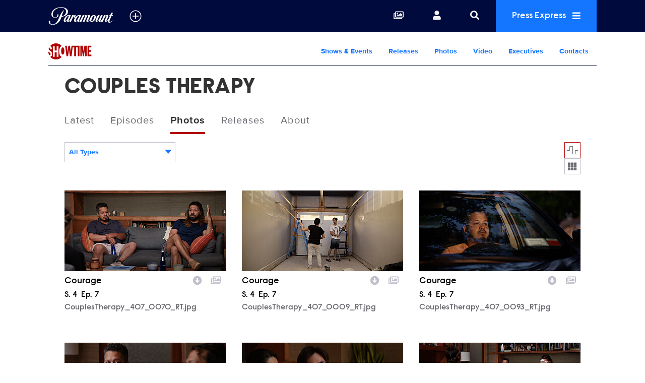

--- FILE ---
content_type: text/html; charset=UTF-8
request_url: https://www.paramountpressexpress.com/showtime/shows/couples-therapy/photos?episode=24719
body_size: 21001
content:
<!doctype html>
<html lang='en'>

<head>
    <meta charset='utf-8'>
    <meta name='viewport' content='width=device-width, initial-scale=1'>

    <meta name='copyright' content='© 2026 Paramount'>
    <meta name="viewport" content="width=device-width, initial-scale=1.0" />

    
    <title>Paramount Press Express | SHOWTIME | COUPLES THERAPY | Photos</title>
    <link rel="icon" href="/images/favicon/favicon.ico" type="image/vnd.microsoft.icon" />
    <link rel="shortcut icon" href="/images/favicon/favicon.ico" />
    <link rel='stylesheet' type='text/css' href='/css/dist/screen.css?rel=202307120900'>
    <link rel='stylesheet' type='text/css' href='/css/vcpe-extra.css?rel=202307120900'>
    <link rel='stylesheet' type='text/css' href='/css/vcpe-release.css?rel=202307120900'>
    <link rel='stylesheet' type='text/css' href='/images/svg-output/icons.data.svg.css'>
    <link rel="stylesheet" type="text/css" href="/css/swiper-bundle.min.css" />
    <link rel='stylesheet' type='text/css' href='/css/select2.min.css?rel=202307120900'>
    <link rel='stylesheet' type='text/css' href='/css/select2-extra.css?rel=202307120900'>
    <link rel="search" type="application/opensearchdescription+xml" href="/search.xml" title="Paramount Press Express Search" />






    <script>!function(){window.semaphore=window.semaphore||[],window.ketch=function(){window.semaphore.push(arguments)};var e=document.createElement("script");e.type="text/javascript",e.src="https://global.ketchcdn.com/web/v3/config/corporate/paramount_press_express/boot.js",e.async=!0,document.getElementsByTagName("head")[0].appendChild(e)}();</script>

    <script>
        (function(a){
          var w=window,b='cbsoptanon',q='cmd',r='config';
          w[b] = w[b] ? w[b] : {};
          w[b][q] = w[b][q] ? w[b][q] : [];
          w[b][r] = w[b][r] ? w[b][r] : [];
          
          a.forEach(function(z){
            w[b][z] = w[b][z] || function(){
              var c=arguments;
              w[b][q].push(function(){
                w[b][z].apply(w[b],c);
              })
            }
          });
        })(["onScriptsReady","onAdsReady"]);      
    </script>

    <script src="https://cdn.privacy.paramount.com/dist/optanon-v2.0.0.js" async></script>

    <script>
        /*! grunt-grunticon Stylesheet Loader - v2.1.6 | https://github.com/filamentgroup/grunticon | (c) 2015 Scott Jehl, Filament Group, Inc. | MIT license. */
			!function(){function e(e,t){function n(){!o&&t&&(o=!0,t.call(e))}var o;e.addEventListener&&e.addEventListener("load",n),e.attachEvent&&e.attachEvent("onload",n),"isApplicationInstalled"in navigator&&"onloadcssdefined"in e&&e.onloadcssdefined(n)}!function(e){"use strict";var t=function(t,n,o){function r(e){if(c.body)return e();setTimeout(function(){r(e)})}function a(){d.addEventListener&&d.removeEventListener("load",a),d.media=o||"all"}var i,c=e.document,d=c.createElement("link");if(n)i=n;else{var l=(c.body||c.getElementsByTagName("head")[0]).childNodes;i=l[l.length-1]}var s=c.styleSheets;d.rel="stylesheet",d.href=t,d.media="only x",r(function(){i.parentNode.insertBefore(d,n?i:i.nextSibling)});var u=function(e){for(var t=d.href,n=s.length;n--;)if(s[n].href===t)return e();setTimeout(function(){u(e)})};return d.addEventListener&&d.addEventListener("load",a),d.onloadcssdefined=u,u(a),d};"undefined"!=typeof exports?exports.loadCSS=t:e.loadCSS=t}("undefined"!=typeof global?global:this),function(t){var n=function(o,r){"use strict";if(o&&3===o.length){var a=t.navigator,i=t.document,c=t.Image,d=!(!i.createElementNS||!i.createElementNS("http://www.w3.org/2000/svg","svg").createSVGRect||!i.implementation.hasFeature("http://www.w3.org/TR/SVG11/feature#Image","1.1")||t.opera&&-1===a.userAgent.indexOf("Chrome")||-1!==a.userAgent.indexOf("Series40")),l=new c;l.onerror=function(){n.method="png",n.href=o[2],loadCSS(o[2])},l.onload=function(){var t=1===l.width&&1===l.height,a=o[t&&d?0:t?1:2];n.method=t&&d?"svg":t?"datapng":"png",n.href=a,e(loadCSS(a),r)},l.src="[data-uri]",i.documentElement.className+=" grunticon"}};n.loadCSS=loadCSS,n.onloadCSS=e,t.grunticon=n}(this),function(e,t){"use strict";var n,o=t.document,r=function(e){if(o.attachEvent?"complete"===o.readyState:"loading"!==o.readyState)e();else{var t=!1;o.addEventListener("readystatechange",function(){t||(t=!0,e())},!1)}},a=function(e){return t.document.querySelector('link[href$="'+e+'"]')},i=function(e,t){if(n&&!t)return n;n={};var o,r,a,i,c,d;if(!(o=e.sheet))return n;r=o.cssRules?o.cssRules:o.rules;for(var l=0;l<r.length;l++)a=r[l].cssText,i="grunticon:"+r[l].selectorText,(c=a.split(");")[0].match(/US\-ASCII\,([^"']+)/))&&c[1]&&(d=decodeURIComponent(c[1]),n[i]=d);return n},c=function(e,t){var n,r,a,i,c;t?n=e:(t=e,n=o),i="data-grunticon-embed";for(var d in t){c=d.slice("grunticon:".length);try{r=n.querySelectorAll(c)}catch(e){continue}a=[];for(var l=0;l<r.length;l++)null!==r[l].getAttribute(i)&&a.push(r[l]);if(a.length)for(l=0;l<a.length;l++)a[l].innerHTML=t[d],a[l].style.backgroundImage="none",a[l].removeAttribute(i)}return a},d=function(t,n){"svg"===e.method&&r(function(){var o=i(a(e.href));"function"==typeof n?(c(t,o),n()):c(o),"function"==typeof t&&t()})};e.embedIcons=c,e.getCSS=a,e.getIcons=i,e.ready=r,e.svgLoadedCallback=d,e.embedSVG=d}(grunticon,this)}();
			grunticon([ "/images/svg-output/icons.data.png.css", "/images/svg-output/icons.fallback.css"], grunticon.svgLoadedCallback);
		</script>
    <noscript>

    <link href="/images/svg-output/icons.fallback.css" rel="stylesheet"></noscript>
    <style>

					.icon-brand-cbs-entertainment {
		    background-image: url(https://public-assets-pressexpress.s3.amazonaws.com/assets/logos/original/2021/10/08/cbs_entertainment_stack_white_hero_logo_100820_2-1.svg);
		}
		.icon-brand-cbs-entertainment_horz_lt {
		    background-image: url(https://public-assets-pressexpress.s3.amazonaws.com/assets/logos/original/2021/10/08/cbs_entertainment_horz_white_logo_3-1.svg);
		}
					.icon-brand-paramount-plus {
		    background-image: url(https://public-assets-pressexpress.s3.amazonaws.com/assets/logos/original/2021/08/05/PPlus_ScriptOnly_white-01.svg);
		}
		.icon-brand-paramount-plus_horz_lt {
		    background-image: url(https://public-assets-pressexpress.s3.amazonaws.com/assets/logos/original/2022/01/04/pplus_logo_white.svg);
		}
					.icon-brand-showtime {
		    background-image: url(https://public-assets-pressexpress.s3.amazonaws.com/assets/logos/original/2021/10/06/SHOWTIME_WHITEcopy-2.svg);
		}
		.icon-brand-showtime_horz_lt {
		    background-image: url(https://public-assets-pressexpress.s3.amazonaws.com/assets/logos/original/2021/10/06/SHOWTIME_WHITEcopy-3.svg);
		}
					.icon-brand-cbs-sports {
		    background-image: url(https://public-assets-pressexpress.s3.amazonaws.com/assets/logos/original/2021/10/25/CBS_Sports_New_logo_white.svg);
		}
		.icon-brand-cbs-sports_horz_lt {
		    background-image: url(https://public-assets-pressexpress.s3.amazonaws.com/assets/logos/original/2021/10/22/CBS_Sports_New_logo_white.svg);
		}
					.icon-brand-cbs-news-and-stations {
		    background-image: url(https://public-assets-pressexpress.s3.amazonaws.com/assets/logos/original/2021/10/08/cbs_news_and_stations_logo_stacked_rgb_white.svg);
		}
		.icon-brand-cbs-news-and-stations_horz_lt {
		    background-image: url(https://public-assets-pressexpress.s3.amazonaws.com/assets/logos/original/2021/10/08/cbs_news_and_stations_logo_horz_white-01-1.svg);
		}
					.icon-brand-cbs-studios {
		    background-image: url(https://public-assets-pressexpress.s3.amazonaws.com/assets/logos/original/2022/04/30/cbs_studios_logo_white.svg);
		}
		.icon-brand-cbs-studios_horz_lt {
		    background-image: url(https://public-assets-pressexpress.s3.amazonaws.com/assets/logos/original/2022/04/30/cbs_studios_logo_white-1.svg);
		}
					.icon-brand-cbs-media-ventures {
		    background-image: url(https://public-assets-pressexpress.s3.amazonaws.com/assets/logos/original/2022/03/08/cbs-media-ventures-white-1.svg);
		}
		.icon-brand-cbs-media-ventures_horz_lt {
		    background-image: url(https://public-assets-pressexpress.s3.amazonaws.com/assets/logos/original/2022/03/08/cbs-media-ventures-white.svg);
		}
					.icon-brand-paramount-global-content-distribution {
		    background-image: url(https://public-assets-pressexpress.s3.amazonaws.com/assets/logos/original/2022/04/28/PGCD-Whitelogo.svg);
		}
		.icon-brand-paramount-global-content-distribution_horz_lt {
		    background-image: url(https://public-assets-pressexpress.s3.amazonaws.com/assets/logos/original/2022/04/28/PGCD-Whitelogo.svg);
		}
					.icon-brand-paramount-global {
		    background-image: url(https://public-assets-pressexpress.s3.amazonaws.com/assets/logos/original/2022/04/21/PARAMOUNT_LOGOS_000A3C-_138x38_DARK_Header-01.svg);
		}
		.icon-brand-paramount-global_horz_lt {
		    background-image: url(https://public-assets-pressexpress.s3.amazonaws.com/assets/logos/original/2022/04/21/PARAMOUNT_LOGOS_000A3C-_138x38_DARK_Header-01.svg);
		}
					.icon-brand-bet {
		    background-image: url(https://public-assets-pressexpress.s3.amazonaws.com/assets/logos/original/2023/05/08/BET_Logo_Hero_Square_Large_100K_CMYK_white.svg);
		}
		.icon-brand-bet_horz_lt {
		    background-image: url(https://public-assets-pressexpress.s3.amazonaws.com/assets/logos/original/2023/05/08/BET_Logo_Hero_Square_Large_100K_CMYK_white.svg);
		}
					.icon-brand-bet-plus {
		    background-image: url(https://public-assets-pressexpress.s3.amazonaws.com/assets/logos/original/2023/06/06/BET_Logo_Plus_Square_Large_RGB_White.svg);
		}
		.icon-brand-bet-plus_horz_lt {
		    background-image: url(https://public-assets-pressexpress.s3.amazonaws.com/assets/logos/original/2023/06/06/BET_Logo_Plus_Landscape_Large_RGB_white.svg);
		}
					.icon-brand-comedy-central {
		    background-image: url(https://public-assets-pressexpress.s3.amazonaws.com/assets/headers/original/2019/12/04/ComedyCentral_logo_RGB_crop.svg);
		}
		.icon-brand-comedy-central_horz_lt {
		    background-image: url(https://public-assets-pressexpress.s3.amazonaws.com/assets/logos/original/2024/02/09/ComedyCentral_logo_RGB_crop.light.svg);
		}
					.icon-brand-nickelodeon {
		    background-image: url(https://public-assets-pressexpress.s3.amazonaws.com/assets/logos/original/2023/05/09/Nick_logo_RGB-01_crop.svg);
		}
		.icon-brand-nickelodeon_horz_lt {
		    background-image: url(https://public-assets-pressexpress.s3.amazonaws.com/assets/logos/original/2023/04/19/Nick_logo_RGB-01_crop.svg);
		}
					.icon-brand-mtv {
		    background-image: url(https://public-assets-pressexpress.s3.amazonaws.com/assets/logos/original/2023/05/08/MTV_Logo_Flat_RGB_White_TRANS.svg);
		}
		.icon-brand-mtv_horz_lt {
		    background-image: url(https://public-assets-pressexpress.s3.amazonaws.com/assets/logos/original/2023/05/08/MTV_Logo_Flat_RGB_White_TRANS.svg);
		}
					.icon-brand-paramount-network {
		    background-image: url(https://public-assets-pressexpress.s3.amazonaws.com/assets/headers/original/2019/12/04/ParamountNetwork_logo-02_crop.svg);
		}
		.icon-brand-paramount-network_horz_lt {
		    background-image: url(https://public-assets-pressexpress.s3.amazonaws.com/assets/logos/original/2022/04/29/ParamountNetwork_logo-02_crop.svg);
		}
					.icon-brand-paramount-pictures {
		    background-image: url(https://public-assets-pressexpress.s3.amazonaws.com/assets/headers/original/2019/12/04/Paramount_logo_K-K0-02_crop.svg);
		}
		.icon-brand-paramount-pictures_horz_lt {
		    background-image: url();
		}
					.icon-brand-pluto-tv {
		    background-image: url(https://public-assets-pressexpress.s3.amazonaws.com/assets/logos/original/2024/02/06/PlutoTVWordmark_White.svg);
		}
		.icon-brand-pluto-tv_horz_lt {
		    background-image: url(https://public-assets-pressexpress.s3.amazonaws.com/assets/logos/original/2024/02/06/PlutoTVWordmark_White-1.svg);
		}
					.icon-brand-see-it-now {
		    background-image: url(https://public-assets-pressexpress.s3.amazonaws.com/assets/logos/original/2023/02/28/sins_final_white_022823.svg);
		}
		.icon-brand-see-it-now_horz_lt {
		    background-image: url(https://public-assets-pressexpress.s3.amazonaws.com/assets/logos/original/2023/02/28/sins_final_white_022823-1.svg);
		}
					.icon-brand-logo {
		    background-image: url(https://public-assets-pressexpress.s3.amazonaws.com/assets/logos/original/2023/03/01/logotv-logo-white-2.svg);
		}
		.icon-brand-logo_horz_lt {
		    background-image: url(https://public-assets-pressexpress.s3.amazonaws.com/assets/logos/original/2023/03/01/logotv-logo-white.svg);
		}
					.icon-brand-awesomeness {
		    background-image: url(https://public-assets-pressexpress.s3.amazonaws.com/assets/headers/original/2019/12/04/Awesomness_logo_K-02_crop.svg);
		}
		.icon-brand-awesomeness_horz_lt {
		    background-image: url();
		}
					.icon-brand-channel-5 {
		    background-image: url(https://public-assets-pressexpress.s3.amazonaws.com/assets/headers/original/2019/12/04/Channel_5_Logo_RGB_crop.svg);
		}
		.icon-brand-channel-5_horz_lt {
		    background-image: url();
		}
					.icon-brand-cmt {
		    background-image: url(https://public-assets-pressexpress.s3.amazonaws.com/assets/headers/original/2019/12/04/CMT_Color_RGB_crop-1.svg);
		}
		.icon-brand-cmt_horz_lt {
		    background-image: url(https://public-assets-pressexpress.s3.amazonaws.com/assets/logos/original/2023/04/21/CMT_Color_RGB_crop-1.svg);
		}
					.icon-brand-network-10 {
		    background-image: url(https://public-assets-pressexpress.s3.amazonaws.com/assets/headers/original/2019/12/04/10_logo_BW-1.svg);
		}
		.icon-brand-network-10_horz_lt {
		    background-image: url();
		}
					.icon-brand-pop {
		    background-image: url(https://public-assets-pressexpress.s3.amazonaws.com/assets/headers/original/2019/12/04/POPTV_logo_white_crop-1.svg);
		}
		.icon-brand-pop_horz_lt {
		    background-image: url();
		}
					.icon-brand-smithsonian-channel {
		    background-image: url(https://public-assets-pressexpress.s3.amazonaws.com/assets/headers/original/2019/12/04/SMITHSONIAN_CHANNEL_WHT_crop.svg);
		}
		.icon-brand-smithsonian-channel_horz_lt {
		    background-image: url(https://public-assets-pressexpress.s3.amazonaws.com/assets/logos/original/2022/05/17/SMITHSONIAN_CHANNEL_WHT_crop1.svg);
		}
					.icon-brand-tv-land {
		    background-image: url(https://public-assets-pressexpress.s3.amazonaws.com/assets/headers/original/2019/12/04/TVLAND_logo-02_crop-1.svg);
		}
		.icon-brand-tv-land_horz_lt {
		    background-image: url(https://public-assets-pressexpress.s3.amazonaws.com/assets/logos/original/2023/04/21/TVLAND_logo-02_crop-1.svg);
		}
					.icon-brand-vh-1 {
		    background-image: url(https://public-assets-pressexpress.s3.amazonaws.com/assets/headers/original/2019/12/04/VH1_logo-02-crop.svg);
		}
		.icon-brand-vh-1_horz_lt {
		    background-image: url();
		}
	
    body.brand-paramount-plus p.release-type {
        display: none;
    }
    .show-header.hide-header {
        display: none;
    }
	</style>

    <link rel="stylesheet" type="text/css" href="/css/vcbs-css/showtime.css" />


    <script src="/js/js.cookie.min.js"></script>
    <script>
    function uuidv4() {
      return ([1e7]+-1e3+-4e3+-8e3+-1e11).replace(/[018]/g, c =>
        (c ^ crypto.getRandomValues(new Uint8Array(1))[0] & 15 >> c / 4).toString(16)
      );
    }

    var VCPE = (typeof VCPE == 'undefined') ? {} : VCPE;

    VCPE.viewGuid = uuidv4();
    VCPE.hasActiveSession = false;
    VCPE.pageType = 'photos';
    VCPE.current_division = 'showtime';
    VCPE.current_series = 'couples-therapy';
    VCPE.brand_filter = 'all';
    VCPE.searchFilter = 'all';
    VCPE.searchTerm = '';

    VCPE.photosMasonry = false;
    VCPE.debounceTimer = false;
    function photoHasLoaded() {
        if (VCPE.photosMasonry) {
            clearTimeout(VCPE.debounceTimer);
            VCPE.debounceTimer = setTimeout(function() {
                VCPE.photosMasonry.masonry('layout');
            }, 250);
        }
    }

    VCPE.isMobileDevice = /iPhone|Android/i.test(navigator.userAgent);
    VCPE.utagDivision = (VCPE.current_division == 'viacom-cbs') ? 'other' : VCPE.current_division;
    VCPE.utagPlatformId = VCPE.isMobileDevice ? 'pressexpress_site_mweb' : 'pressexpress_site_desktop';
    VCPE.utagPageName = 'pressexpress:'+window.location.pathname + '';
    VCPE.utagPageType = 'section_door';
    VCPE.utagSiteSection = 'press|'+VCPE.utagDivision+'|||contentgallery|';

    VCPE.userDataJson = Cookies.get('vcpeuser');
    VCPE.userData = (typeof VCPE.userDataJson != 'undefined') ? JSON.parse(VCPE.userDataJson) : false;
    if (VCPE.userData && VCPE.userData.valid == 1) {
        VCPE.utagUserState = 'authenticated';
        VCPE.utagUserType = 'registered';
        VCPE.utagUserId = VCPE.userData.key;
    }
    else {
        VCPE.utagUserState = 'not authenticated';
        VCPE.utagUserType = 'anon';
        VCPE.utagUserId = '';
    }

    var utag_data = utag_data || {
        "brandPlatformId": VCPE.utagPlatformId,
        "pageName": VCPE.utagPageName,
        "pageType": VCPE.utagPageType,
        "pageURL": document.location.href,
        "pageViewGuid": VCPE.viewGuid,
        "siteSection": VCPE.utagSiteSection,
        "siteType": "",
        "userState": VCPE.utagUserState,
        "userId": VCPE.utagUserId,
        "userType": VCPE.utagUserType,
        "searchTerm": VCPE.searchTerm
    };


    // merge asset meta
    let page_asset = {
        "assetId": "",
        "assetType": "",
        "assetKeywords": "",
        "assetTitle": "",
        "assetFilename": "",
        "assetBrand": "",
        "assetSeries": "",
        "assetEpisode": "",
        "assetUrl": ""
    }
    utag_data = {...utag_data, ...page_asset};

    console.log('utag-pageName:'+ VCPE.utagPageName);
    console.log('utag-pageType:'+ VCPE.utagPageType);
    console.log('utag-siteSection:'+ VCPE.utagSiteSection);

    </script>

    <script src="https://assets.adobedtm.com/3cf18d572b06/0f1f3b151dc1/launch-d03bc31577e2.min.js" async></script>

<style>
    #announcement-banner {
        text-align: center;
        color: #000;
        background-color: #69E7E9;
        font-family: raisonne, Helvetica Neue, Helvetica, Arial, sans-serif;
        font-size: 1.125em;
        font-weight: 100;
        padding: 0;
        max-height: 0;
        opacity: 0;
        transition: max-height 0.5s ease-in, opacity 0.5s ease-in;
    }
    #announcement-banner button {
        float: right;
        font-size: 0.85em;
    }
    body.has-banner1 #announcement-banner {
        max-height: 500px;
        opacity: 1;
        padding: 0.5em;
    }
    #body-search-input::placeholder,
    #nav-search-input::placeholder {
        opacity: 0.60;
    }
    li.search-suggest-item span.tip {
        font-size: 0.6em
    }
    .preview-heading {
        background-color: yellow;
        color: #000;
        text-align: center;
    }
    .preview-heading a {
        float: right;
        font-size: 12px;
        line-height: 22px;
        padding: 0 4px;
    }
    .preview-heading {
        --color-one: #FFCE31;
        --color-two: #74EAEC;
        --bg-size: 200%;
        background-color: #74EAEC;
        background: linear-gradient(to right, var(--color-one), var(--color-two), var(--color-one)) 0 0 / var(--bg-size) 100%;
        animation: previewanim 3s linear infinite;
    }
    @keyframes previewanim {
      to {
          background-position: var(--bg-size) 0;
      }
    }
</style>
</head>

<body class='brand-showtime  pt-photos brand-showtime '>
    <a id='skip' href='#main'>Skip to Main Content</a>
    <header id='header' role='banner'>


        <div id='nav-search-screen' class='search-screen' data-slide='screen'></div>
        <nav id='nav' aria-label='site'>
            <ul>
                <li id='nav-logo'>
                    <a href='https://www.paramountpressexpress.com/' aria-label='Global Home'>
                        <div class='icon-brand icon-brand-VCBS_nav' aria-hidden='true'></div>
                    </a>
                                <button id='nav-logo-toggle' class='toggle_plus' aria-controls='nav-logo-menu' aria-expanded='false' aria-label='all brands' data-slide='toggle'>
						<i aria-hidden='true' title='All Brands'></i>
					</button>
			                </li>
                <li class='nav-links'>
                    <ul>
                        <li id='nav-link_collections'>
                            <a href='/account/collections/' aria-label='Collections'>
                                <i aria-hidden='true' title='Collections'></i>
                            </a>
                        </li>
                        <li id='nav-link_login' class='out'>
                        	<button id='nav-login-toggle' aria-controls='nav-login-menu' aria-expanded='false' data-slide='toggle'>
                                <i aria-hidden='true' title='Login or register'></i>
                                <span class='username'></span>
                            </button>
                            <ul id='nav-login-menu' data-slide='menu'>
                                <li class='no-session'>
                                    <a href='/account/login' id="account_login_link">
                                        Log In
                                    </a>
                                </li>
                                <li class='no-session' id="account_register_link">
                                    <a href='/account/register'>
                                        Register
                                    </a>
                                </li>

                                <li class='has-session'>
                                    <a href='/account/profile'>
                                        Profile
                                    </a>
                                </li>

                                <li class='has-session'>
									<a href='/account/logout'>
										Log Out
									</a>
								</li>

                            </ul>
                        </li>
                        <li id='nav-link_search' class='has-nav-search'>
                            <button id='nav-search-toggle' href='#' aria-controls='nav-search-wrap' aria-expanded='false' aria-label='Search' data-slide='toggle'>
                                <i aria-hidden='true' title='Search'></i>
                            </button>
                        </li>
                        <li id='nav-link_prex'>
                            <button id='nav-prex-toggle' aria-controls='nav-prex-menu' aria-expanded='false' data-slide='toggle'>
                                Press Express
                                <i aria-hidden='true' title='Press Express'></i>
                            </button>
                            <ul id='nav-prex-menu' class='xxxnav-prex-menu_brand' data-slide='menu'>
                                <li id='nav-prex-search'>
                                    <form role='form' id='nav-prex-search-form' class='search-form' name='nav-search' aria-label='Global search' action="/search/results">
                                        <input id='nav-prex-search-input' name="q" class='search-input' type='search' placeholder='Global Search' title='Search:'>
                                        <button id='nav-prex-search-submit' class='search-submit' type='submit' aria-label='Submit search'>
                                            <i aria-hidden='true' title='Submit search'></i>
                                        </button>
                                    </form>
                                    <ul id='nav-prex-search-suggest' class='search-suggest' aria-labelledby='nav-prex-search-suggest-slug' data-slide='menu'>
                                    </ul>
                                </li>

                                <li id='nav-prex-brands'>
                                    <button id='nav-prex-brands-toggle' class='toggle_plus' aria-controls='nav-prex-brands-menu' aria-expanded='false' data-slide='toggle'>
                                        All Brands
                                        <i aria-hidden='true' title='All brands'></i>
                                    </button>
                                    <ul id='nav-prex-brands-menu' class='xbrands' data-slide='menu'>
                                        <div class='brands'>
                                                                                        <li class='icon-brand-cbs-entertainment' style='background-position: center 50%; background-size: 70%'>
                                                <a href='https://www.paramountpressexpress.com/cbs-entertainment/'><span class='hide-visually'>CBS Entertainment</span></a>
                                            </li>
                                                                                        <li class='icon-brand-paramount-plus' style='background-position: center 50%; background-size: 80%'>
                                                <a href='https://www.paramountpressexpress.com/paramount-plus/'><span class='hide-visually'>Paramount+</span></a>
                                            </li>
                                                                                        <li class='icon-brand-showtime' style='background-position: center 50%; background-size: 75%'>
                                                <a href='https://www.paramountpressexpress.com/showtime/'><span class='hide-visually'>SHOWTIME</span></a>
                                            </li>
                                                                                        <li class='icon-brand-cbs-sports' style='background-position: center 50%; background-size: 80%'>
                                                <a href='https://www.paramountpressexpress.com/cbs-sports/'><span class='hide-visually'>CBS Sports</span></a>
                                            </li>
                                                                                        <li class='icon-brand-cbs-news-and-stations' style='background-position: center 50%; background-size: 80%'>
                                                <a href='https://www.paramountpressexpress.com/cbs-news-and-stations/'><span class='hide-visually'>CBS News and Stations</span></a>
                                            </li>
                                                                                        <li class='icon-brand-cbs-studios' style='background-position: center 50%; background-size: 80%'>
                                                <a href='https://www.paramountpressexpress.com/cbs-studios/'><span class='hide-visually'>CBS Studios</span></a>
                                            </li>
                                                                                        <li class='icon-brand-cbs-media-ventures' style='background-position: center 50%; background-size: 96%'>
                                                <a href='https://www.paramountpressexpress.com/cbs-media-ventures/'><span class='hide-visually'>CBS Media Ventures</span></a>
                                            </li>
                                                                                        <li class='icon-brand-paramount-global-content-distribution' style='background-position: center 45%; background-size: 61%'>
                                                <a href='https://www.paramountpressexpress.com/paramount-global-content-distribution/'><span class='hide-visually'>Paramount Global Content Distribution</span></a>
                                            </li>
                                                                                        <li class='icon-brand-paramount-global' style='background-position: center 50%; background-size: 74%'>
                                                <a href='https://www.paramount.com'><span class='hide-visually'>Paramount Global</span></a>
                                            </li>
                                                                                        <li class='icon-brand-bet' style='background-position: center 50%; background-size: 54%'>
                                                <a href='https://www.paramountpressexpress.com/bet/'><span class='hide-visually'>BET</span></a>
                                            </li>
                                                                                        <li class='icon-brand-bet-plus' style='background-position: center 50%; background-size: 54%'>
                                                <a href='https://www.paramountpressexpress.com/bet-plus/'><span class='hide-visually'>BET+</span></a>
                                            </li>
                                                                                        <li class='icon-brand-comedy-central' style='background-position: center 50%; background-size: 75%'>
                                                <a href='https://www.paramountpressexpress.com/comedy-central/'><span class='hide-visually'>Comedy Central</span></a>
                                            </li>
                                                                                        <li class='icon-brand-nickelodeon' style='background-position: center 50%; background-size: 80%'>
                                                <a href='https://www.paramountpressexpress.com/nickelodeon/'><span class='hide-visually'>Nickelodeon</span></a>
                                            </li>
                                                                                        <li class='icon-brand-mtv' style='background-position: center 50%; background-size: 60%'>
                                                <a href='https://www.paramountpressexpress.com/mtv/'><span class='hide-visually'>MTV</span></a>
                                            </li>
                                                                                        <li class='icon-brand-paramount-network' style='background-position: center 50%; background-size: 80%'>
                                                <a href='https://www.paramountpressexpress.com/paramount-network/'><span class='hide-visually'>Paramount Network</span></a>
                                            </li>
                                                                                        <li class='icon-brand-paramount-pictures' style='background-position: center 30%; background-size: 78%'>
                                                <a href='https://www.paramount.com/brand/paramount-pictures'><span class='hide-visually'>Paramount Pictures</span></a>
                                            </li>
                                                                                        <li class='icon-brand-pluto-tv' style='background-position: center 50%; background-size: 80%'>
                                                <a href='https://www.paramountpressexpress.com/pluto-tv/'><span class='hide-visually'>Pluto TV</span></a>
                                            </li>
                                                                                        <li class='icon-brand-see-it-now' style='background-position: center 50%; background-size: 90%'>
                                                <a href='https://www.paramountpressexpress.com/see-it-now/'><span class='hide-visually'>See it Now</span></a>
                                            </li>
                                                                                        <li class='icon-brand-logo' style='background-position: center 60%; background-size: 60%'>
                                                <a href='https://press.logotv.com'><span class='hide-visually'>Logo</span></a>
                                            </li>
                                                                                        <li class='icon-brand-awesomeness' style='background-position: center 50%; background-size: 80%'>
                                                <a href='https://www.awesomenesstv.com/press/'><span class='hide-visually'>Awesomeness</span></a>
                                            </li>
                                                                                        <li class='icon-brand-channel-5' style='background-position: center 50%; background-size: 30%'>
                                                <a href='https://www.channel5.com'><span class='hide-visually'>Channel 5</span></a>
                                            </li>
                                                                                        <li class='icon-brand-cmt' style='background-position: center 50%; background-size: 55%'>
                                                <a href='https://www.paramountpressexpress.com/cmt/'><span class='hide-visually'>CMT</span></a>
                                            </li>
                                                                                        <li class='icon-brand-network-10' style='background-position: center 50%; background-size: 55%'>
                                                <a href='https://www.paramountanz.com.au/'><span class='hide-visually'>Network 10</span></a>
                                            </li>
                                                                                        <li class='icon-brand-pop' style='background-position: center 50%; background-size: 60%'>
                                                <a href='https://www.poptv.com '><span class='hide-visually'>Pop</span></a>
                                            </li>
                                                                                        <li class='icon-brand-smithsonian-channel' style='background-position: center 50%; background-size: 80%'>
                                                <a href='https://www.paramountpressexpress.com/smithsonian-channel/'><span class='hide-visually'>Smithsonian Channel</span></a>
                                            </li>
                                                                                        <li class='icon-brand-tv-land' style='background-position: center 50%; background-size: 80%'>
                                                <a href='http://viapub.viacom.com/sites/tvlandpress/Pages/TVLHome.aspx'><span class='hide-visually'>TV Land</span></a>
                                            </li>
                                                                                        <li class='icon-brand-vh-1' style='background-position: center 50%; background-size: 55%'>
                                                <a href='https://www.vh1press.com/'><span class='hide-visually'>VH1</span></a>
                                            </li>
                                                                                    </div>
                                    </ul>
                                </li>

                                                <li id='nav-prex-brand'>
									<a href='/showtime/' class='nav-prex-logo toggle_plus' aria-label='SHOWTIME Home'>
										<span class="icon-brand-showtime_horz_lt"></span>
			            			</a>

			    			        <ul id="nav-prex-brands-submenu">
                                                                                <li><a href="/showtime/shows/" class="nav-prex-submenu-toggle ">Shows &amp; Events</a></li>
                                                                                <li><a href="/showtime/releases/" class="nav-prex-submenu-toggle ">Releases</a></li>
                                                                                <li><a href="/showtime/photos/" class="nav-prex-submenu-toggle ">Photos</a></li>
                                                                                <li><a href="/showtime/yt-video/" class="nav-prex-submenu-toggle ">Video</a></li>
                                                                                <li><a href="/showtime/executives/" class="nav-prex-submenu-toggle ">Executives</a></li>
                                                                                <li><a href="/showtime/contacts/" class="nav-prex-submenu-toggle ">Contacts</a></li>
                                                                            </ul>

								</li>

				
                                <li id='nav-prex-tray'>
                                    <ul>
                                        <li>
                                            <a href='/express-newsroom/'>
                                                All The Latest Paramount Releases
                                                <strong>The Express Newsroom</strong>
                                            </a>
                                        </li>
                                        <li>
                                            <a href='/show-index/'>
                                                The Complete Index of Press Contacts, Keyart, and Social Media Accounts
                                                <strong>The Show Index</strong>
                                            </a>
                                        </li>
                                        <li>
                                            <a href='/brands-and-executives/'>
                                                A Complete List of Paramount Executives and Brand Logos
                                                <strong>Brands &amp; Executives</strong>
                                            </a>
                                        </li>
                                    </ul>
                                </li>
                                <li id='nav-prex-icons'>
                                    <ul>
                                        <li class='nav-prex-icon_login no-session'>
                                            <a href='/account/login' id="account_login_link_mobile">
                                                <i aria-hidden='true'></i>
                                                <span class='username'>Login / Register</span>
                                            </a>
                                        </li>

                                        <li class='nav-prex-icon_login user-profile has-session  '>
                                            <a href='/account/profile'>
                                                <i aria-hidden='true'></i>
                                                Profile
                                            </a>
                                        </li>

                                        <li class='nav-prex-icon_collections'>
                                            <a href='/account/collections/'>
                                                <i aria-hidden='true'></i>
                                                Collections
                                            </a>
                                        </li>

                                        <li class='has-session'>
                                            <a href='/account/logout'>
                                                Log Out
                                            </a>
                                        </li>
                                    </ul>
                                </li>
                            </ul>
                        </li>
                    </ul>
                </li>
            </ul>
        </nav>
        <ul id='nav-logo-menu' data-slide='menu'>
			<div class='brands'>
			                <li class='icon-brand icon-brand-cbs-entertainment' style='background-position: center 50%; background-size: 70%'>
                    <a href='https://www.paramountpressexpress.com/cbs-entertainment/'><span class='hide-visually'>CBS Entertainment</span></a>
                </li>
			                <li class='icon-brand icon-brand-paramount-plus' style='background-position: center 50%; background-size: 80%'>
                    <a href='https://www.paramountpressexpress.com/paramount-plus/'><span class='hide-visually'>Paramount+</span></a>
                </li>
			                <li class='icon-brand icon-brand-showtime' style='background-position: center 50%; background-size: 75%'>
                    <a href='https://www.paramountpressexpress.com/showtime/'><span class='hide-visually'>SHOWTIME</span></a>
                </li>
			                <li class='icon-brand icon-brand-cbs-sports' style='background-position: center 50%; background-size: 80%'>
                    <a href='https://www.paramountpressexpress.com/cbs-sports/'><span class='hide-visually'>CBS Sports</span></a>
                </li>
			                <li class='icon-brand icon-brand-cbs-news-and-stations' style='background-position: center 50%; background-size: 80%'>
                    <a href='https://www.paramountpressexpress.com/cbs-news-and-stations/'><span class='hide-visually'>CBS News and Stations</span></a>
                </li>
			                <li class='icon-brand icon-brand-cbs-studios' style='background-position: center 50%; background-size: 80%'>
                    <a href='https://www.paramountpressexpress.com/cbs-studios/'><span class='hide-visually'>CBS Studios</span></a>
                </li>
			                <li class='icon-brand icon-brand-cbs-media-ventures' style='background-position: center 50%; background-size: 96%'>
                    <a href='https://www.paramountpressexpress.com/cbs-media-ventures/'><span class='hide-visually'>CBS Media Ventures</span></a>
                </li>
			                <li class='icon-brand icon-brand-paramount-global-content-distribution' style='background-position: center 45%; background-size: 61%'>
                    <a href='https://www.paramountpressexpress.com/paramount-global-content-distribution/'><span class='hide-visually'>Paramount Global Content Distribution</span></a>
                </li>
			                <li class='icon-brand icon-brand-paramount-global' style='background-position: center 50%; background-size: 74%'>
                    <a href='https://www.paramount.com'><span class='hide-visually'>Paramount Global</span></a>
                </li>
			                <li class='icon-brand icon-brand-bet' style='background-position: center 50%; background-size: 54%'>
                    <a href='https://www.paramountpressexpress.com/bet/'><span class='hide-visually'>BET</span></a>
                </li>
			                <li class='icon-brand icon-brand-bet-plus' style='background-position: center 50%; background-size: 54%'>
                    <a href='https://www.paramountpressexpress.com/bet-plus/'><span class='hide-visually'>BET+</span></a>
                </li>
			                <li class='icon-brand icon-brand-comedy-central' style='background-position: center 50%; background-size: 75%'>
                    <a href='https://www.paramountpressexpress.com/comedy-central/'><span class='hide-visually'>Comedy Central</span></a>
                </li>
			                <li class='icon-brand icon-brand-nickelodeon' style='background-position: center 50%; background-size: 80%'>
                    <a href='https://www.paramountpressexpress.com/nickelodeon/'><span class='hide-visually'>Nickelodeon</span></a>
                </li>
			                <li class='icon-brand icon-brand-mtv' style='background-position: center 50%; background-size: 60%'>
                    <a href='https://www.paramountpressexpress.com/mtv/'><span class='hide-visually'>MTV</span></a>
                </li>
			                <li class='icon-brand icon-brand-paramount-network' style='background-position: center 50%; background-size: 80%'>
                    <a href='https://www.paramountpressexpress.com/paramount-network/'><span class='hide-visually'>Paramount Network</span></a>
                </li>
			                <li class='icon-brand icon-brand-paramount-pictures' style='background-position: center 30%; background-size: 78%'>
                    <a href='https://www.paramount.com/brand/paramount-pictures'><span class='hide-visually'>Paramount Pictures</span></a>
                </li>
			                <li class='icon-brand icon-brand-pluto-tv' style='background-position: center 50%; background-size: 80%'>
                    <a href='https://www.paramountpressexpress.com/pluto-tv/'><span class='hide-visually'>Pluto TV</span></a>
                </li>
			                <li class='icon-brand icon-brand-see-it-now' style='background-position: center 50%; background-size: 90%'>
                    <a href='https://www.paramountpressexpress.com/see-it-now/'><span class='hide-visually'>See it Now</span></a>
                </li>
			                <li class='icon-brand icon-brand-logo' style='background-position: center 60%; background-size: 60%'>
                    <a href='https://press.logotv.com'><span class='hide-visually'>Logo</span></a>
                </li>
			                <li class='icon-brand icon-brand-awesomeness' style='background-position: center 50%; background-size: 80%'>
                    <a href='https://www.awesomenesstv.com/press/'><span class='hide-visually'>Awesomeness</span></a>
                </li>
			                <li class='icon-brand icon-brand-channel-5' style='background-position: center 50%; background-size: 30%'>
                    <a href='https://www.channel5.com'><span class='hide-visually'>Channel 5</span></a>
                </li>
			                <li class='icon-brand icon-brand-cmt' style='background-position: center 50%; background-size: 55%'>
                    <a href='https://www.paramountpressexpress.com/cmt/'><span class='hide-visually'>CMT</span></a>
                </li>
			                <li class='icon-brand icon-brand-network-10' style='background-position: center 50%; background-size: 55%'>
                    <a href='https://www.paramountanz.com.au/'><span class='hide-visually'>Network 10</span></a>
                </li>
			                <li class='icon-brand icon-brand-pop' style='background-position: center 50%; background-size: 60%'>
                    <a href='https://www.poptv.com '><span class='hide-visually'>Pop</span></a>
                </li>
			                <li class='icon-brand icon-brand-smithsonian-channel' style='background-position: center 50%; background-size: 80%'>
                    <a href='https://www.paramountpressexpress.com/smithsonian-channel/'><span class='hide-visually'>Smithsonian Channel</span></a>
                </li>
			                <li class='icon-brand icon-brand-tv-land' style='background-position: center 50%; background-size: 80%'>
                    <a href='http://viapub.viacom.com/sites/tvlandpress/Pages/TVLHome.aspx'><span class='hide-visually'>TV Land</span></a>
                </li>
			                <li class='icon-brand icon-brand-vh-1' style='background-position: center 50%; background-size: 55%'>
                    <a href='https://www.vh1press.com/'><span class='hide-visually'>VH1</span></a>
                </li>
						</div>
		</ul>
        <div id='nav-search-wrap' data-slide='menu'>
            <div id='nav-search' class='search'>
                <form role='form' id='nav-search-form' class='search-form' name='nav-search' aria-label='Global search' action="/search/results">
                    <div id='nav-search-field' class='search-field'>
                        <input id='nav-search-input' name="q" class='search-input' type='search' placeholder='Search all of Press Express' title='Search:' value="">
                        <button id='nav-search-submit' class='search-submit' type='submit' aria-label='Submit search'>
                            <i aria-hidden='true' title='Submit search'></i>
                        </button>
                    </div>
                </form>
                <ul id='nav-search-releases' data-slide='menu'>
                    <h2 class='hide-visually'>Top Searches</h2>
                </ul>
                <ul id='nav-search-suggest' class='search-suggest' aria-labelledby='nav-search-suggest-slug' data-slide='menu'>
                </ul>
            </div>
        </div>
    </header>
    <main id='main' class='global-main  showslug-couples-therapy '>
                                        <main class='brand-main inner-main'>
            
<link rel='stylesheet' type='text/css' href='/css/select2.min.css?rel=202307120900'>
<link rel='stylesheet' type='text/css' href='/css/select2-extra.css?rel=202307120900'>
<style>

@media (max-width: 47.99em) {
    ul.grid-container.scroll-lock {
        overflow: scroll !important;
        height: 100vh !important;
        scroll-snap-type: y mandatory !important;
        scroll-snap-points-y: repeat(100vh);
    }
    ul.scroll-lock li.photo.asset {
        scroll-snap-align: start;
        position: relative !important;
        top: auto !important;
    }
}

</style>


		<header class="brand-header">

						<nav id="brand-nav" aria-label="Brand">
		        <ul class="brand-nav-inset">
					<li id="brand-nav-logo">
						<a href='/showtime/' class='toggle_plus' aria-label='SHOWTIME Home'>
							<span class="icon-brand-horz icon-brand-showtime_horz">
								<img class="icon-brand-dk_horz" src="https://public-assets-pressexpress.s3.amazonaws.com/assets/logos/original/2021/10/06/brand-showtime_red.svg" />
								<img class="icon-brand-lt_horz" src="https://public-assets-pressexpress.s3.amazonaws.com/assets/logos/original/2021/10/06/SHOWTIME_WHITEcopy-3.svg" />
							</span>
						</a>
					</li>
					<li id="brand-nav-links">
						<ul>

							<li><a href="/showtime/shows/" target="" class="brand-nav-toggle toggle_caret ">Shows &amp; Events</a></li>
							<li><a href="/showtime/releases/" target="" class="brand-nav-toggle toggle_caret ">Releases</a></li>
							<li><a href="/showtime/photos/" target="" class="brand-nav-toggle toggle_caret ">Photos</a></li>
							<li><a href="/showtime/yt-video/" target="" class="brand-nav-toggle toggle_caret ">Video</a></li>
							<li><a href="/showtime/executives/" target="" class="brand-nav-toggle toggle_caret ">Executives</a></li>
							<li><a href="/showtime/contacts/" target="" class="brand-nav-toggle toggle_caret ">Contacts</a></li>
						</ul>
					</li>
				</ul>
				<ul id="brand-nav-logo-menu" data-slide="menu">
					<div class="brands">

						<li class='icon-brand icon-brand-cbs-entertainment' style='background-position: center 50%; background-size: 70%'>
							<a href='https://www.paramountpressexpress.com/cbs-entertainment/' target=''><span class='hide-visually'>CBS Entertainment</span></a>
						</li>
						<li class='icon-brand icon-brand-paramount-plus' style='background-position: center 50%; background-size: 80%'>
							<a href='https://www.paramountpressexpress.com/paramount-plus/' target=''><span class='hide-visually'>Paramount+</span></a>
						</li>
						<li class='icon-brand icon-brand-showtime' style='background-position: center 50%; background-size: 75%'>
							<a href='https://www.paramountpressexpress.com/showtime/' target=''><span class='hide-visually'>SHOWTIME</span></a>
						</li>
						<li class='icon-brand icon-brand-cbs-sports' style='background-position: center 50%; background-size: 80%'>
							<a href='https://www.paramountpressexpress.com/cbs-sports/' target=''><span class='hide-visually'>CBS Sports</span></a>
						</li>
						<li class='icon-brand icon-brand-cbs-news-and-stations' style='background-position: center 50%; background-size: 80%'>
							<a href='https://www.paramountpressexpress.com/cbs-news-and-stations/' target=''><span class='hide-visually'>CBS News and Stations</span></a>
						</li>
						<li class='icon-brand icon-brand-cbs-studios' style='background-position: center 50%; background-size: 80%'>
							<a href='https://www.paramountpressexpress.com/cbs-studios/' target=''><span class='hide-visually'>CBS Studios</span></a>
						</li>
						<li class='icon-brand icon-brand-cbs-media-ventures' style='background-position: center 50%; background-size: 96%'>
							<a href='https://www.paramountpressexpress.com/cbs-media-ventures/' target=''><span class='hide-visually'>CBS Media Ventures</span></a>
						</li>
						<li class='icon-brand icon-brand-paramount-global-content-distribution' style='background-position: center 45%; background-size: 61%'>
							<a href='https://www.paramountpressexpress.com/paramount-global-content-distribution/' target=''><span class='hide-visually'>Paramount Global Content Distribution</span></a>
						</li>
						<li class='icon-brand icon-brand-paramount-global' style='background-position: center 50%; background-size: 74%'>
							<a href='https://www.paramount.com' target='_blank'><span class='hide-visually'>Paramount Global</span></a>
						</li>
						<li class='icon-brand icon-brand-bet' style='background-position: center 50%; background-size: 54%'>
							<a href='https://www.paramountpressexpress.com/bet/' target=''><span class='hide-visually'>BET</span></a>
						</li>
						<li class='icon-brand icon-brand-bet-plus' style='background-position: center 50%; background-size: 54%'>
							<a href='https://www.paramountpressexpress.com/bet-plus/' target=''><span class='hide-visually'>BET+</span></a>
						</li>
						<li class='icon-brand icon-brand-comedy-central' style='background-position: center 50%; background-size: 75%'>
							<a href='https://www.paramountpressexpress.com/comedy-central/' target=''><span class='hide-visually'>Comedy Central</span></a>
						</li>
						<li class='icon-brand icon-brand-nickelodeon' style='background-position: center 50%; background-size: 80%'>
							<a href='https://www.paramountpressexpress.com/nickelodeon/' target=''><span class='hide-visually'>Nickelodeon</span></a>
						</li>
						<li class='icon-brand icon-brand-mtv' style='background-position: center 50%; background-size: 60%'>
							<a href='https://www.paramountpressexpress.com/mtv/' target=''><span class='hide-visually'>MTV</span></a>
						</li>
						<li class='icon-brand icon-brand-paramount-network' style='background-position: center 50%; background-size: 80%'>
							<a href='https://www.paramountpressexpress.com/paramount-network/' target=''><span class='hide-visually'>Paramount Network</span></a>
						</li>
						<li class='icon-brand icon-brand-paramount-pictures' style='background-position: center 30%; background-size: 78%'>
							<a href='https://www.paramount.com/brand/paramount-pictures' target='_blank'><span class='hide-visually'>Paramount Pictures</span></a>
						</li>
						<li class='icon-brand icon-brand-pluto-tv' style='background-position: center 50%; background-size: 80%'>
							<a href='https://www.paramountpressexpress.com/pluto-tv/' target=''><span class='hide-visually'>Pluto TV</span></a>
						</li>
						<li class='icon-brand icon-brand-see-it-now' style='background-position: center 50%; background-size: 90%'>
							<a href='https://www.paramountpressexpress.com/see-it-now/' target=''><span class='hide-visually'>See it Now</span></a>
						</li>
						<li class='icon-brand icon-brand-logo' style='background-position: center 60%; background-size: 60%'>
							<a href='https://press.logotv.com' target='_blank'><span class='hide-visually'>Logo</span></a>
						</li>
						<li class='icon-brand icon-brand-awesomeness' style='background-position: center 50%; background-size: 80%'>
							<a href='https://www.awesomenesstv.com/press/' target='_blank'><span class='hide-visually'>Awesomeness</span></a>
						</li>
						<li class='icon-brand icon-brand-channel-5' style='background-position: center 50%; background-size: 30%'>
							<a href='https://www.channel5.com' target='_blank'><span class='hide-visually'>Channel 5</span></a>
						</li>
						<li class='icon-brand icon-brand-cmt' style='background-position: center 50%; background-size: 55%'>
							<a href='https://www.paramountpressexpress.com/cmt/' target=''><span class='hide-visually'>CMT</span></a>
						</li>
						<li class='icon-brand icon-brand-network-10' style='background-position: center 50%; background-size: 55%'>
							<a href='https://www.paramountanz.com.au/' target='_blank'><span class='hide-visually'>Network 10</span></a>
						</li>
						<li class='icon-brand icon-brand-pop' style='background-position: center 50%; background-size: 60%'>
							<a href='https://www.poptv.com ' target='_blank'><span class='hide-visually'>Pop</span></a>
						</li>
						<li class='icon-brand icon-brand-smithsonian-channel' style='background-position: center 50%; background-size: 80%'>
							<a href='https://www.paramountpressexpress.com/smithsonian-channel/' target=''><span class='hide-visually'>Smithsonian Channel</span></a>
						</li>
						<li class='icon-brand icon-brand-tv-land' style='background-position: center 50%; background-size: 80%'>
							<a href='http://viapub.viacom.com/sites/tvlandpress/Pages/TVLHome.aspx' target='_blank'><span class='hide-visually'>TV Land</span></a>
						</li>
						<li class='icon-brand icon-brand-vh-1' style='background-position: center 50%; background-size: 55%'>
							<a href='https://www.vh1press.com/' target='_blank'><span class='hide-visually'>VH1</span></a>
						</li>
					</div>
				</ul>

			</nav>
		
					
		</header>

    <style>

    main.showslug-criminal-minds-evolution .photo-name,
    main.showslug-criminal-minds-evolution .photo-filename,
    main.showslug-criminal-minds-evolution .episode-title,
    main.showslug-criminal-minds-evolution .show-episode-titles h4 {
        font-family: "Helvetica Neue", Helvetica, Arial, sans-serif !important;
    }
    
</style>

            <header class='show-header showslug-couples-therapy '>
                <nav id='show-nav' aria-label='Show'>
                    <ul class='show-nav-inset'>
                        <li class='show-nav-title'>
                                                <h2>COUPLES THERAPY</h2>
                        </li>
                        <li class='show-nav-socials-wrap'>
                            <ul class='show-nav-socials' aria-label='Social media'>
                                                    </ul>
                            <li class='show-nav-links'>
                                <ul>
                                                        <li><a class="" href='/showtime/shows/couples-therapy//'>Latest</a></li>
                                                        <li><a class="" href='/showtime/shows/couples-therapy/episodes/'>Episodes</a></li>
                                                        <li><a class="on" href='/showtime/shows/couples-therapy/photos/'>Photos</a></li>
                                                        <li><a class="" href='/showtime/shows/couples-therapy/releases/'>Releases</a></li>
                                                        <li><a class="" href='/showtime/shows/couples-therapy/about/'>About</a></li>
                                                    </ul>
                            </li>
                    </ul>
                </nav>

                


        <div class="results-controls">
            <div class="results-forms">
                <div class="results-filters">

                                <form id="results-filter_type" class="results-filter">
                        <select name="phototypes" id="phototypes" class="results-filter-toggle">
                                            <option value="all" selected>All Types</option>
                                            <option value="episodic" >Episodic</option>
                                            <option value="gallery" >Gallery</option>
                                        </select>
                    </form>
            
            
                </div>

                <form id="results-display-form">
                    <fieldset class="results-display">
                        <legend class="hide-visually">Display format:</legend>
                        <input id="results-display_flow" type="radio" name="results-display" value="masonry" checked="">
                        <label class="results-display-item" for="results-display_flow" aria-label="Flow">
                            <i aria-hidden="true" title="Display in flow"></i>
                        </label>
                        <input id="results-display_grid" type="radio" name="results-display" value="grid">
                        <label class="results-display-item" for="results-display_grid" aria-label="Single column">
                            <i aria-hidden="true" title="Display in grid"></i>
                        </label>
                    </fieldset>
                </form>

            </div>
        </div>



    
    
    
            </header>

                <ul class='grid-container photos masonry'>


                    <li id="photo-a0ef209e98" class='photo asset ' data-mediakey="a0ef209e98">
                        <h4 class='hide-visually'><a href='#'>CouplesTherapy_407_0070_RT.jpg</a></h4>

                        <a class='photo-figure-link' href='/showtime/shows/couples-therapy/photos/?view=a0ef209e98'>
                            <figure class='photo-figure'>
                                <img onload="photoHasLoaded()" src='https://private-assets-pressexpress.s3.amazonaws.com/assets/photos/thumbnail/2024/05/23/CouplesTherapy_407_0070_RT.jpg?X-Amz-Content-Sha256=UNSIGNED-PAYLOAD&amp;X-Amz-Security-Token=IQoJb3JpZ2luX2VjEJr%2F%2F%2F%2F%2F%2F%2F%2F%2F%2FwEaCXVzLWVhc3QtMSJHMEUCIE5L3vX9OSxKVgZ%2F5pBcw2hVJnwhJqJ1WKExox9%2FReoXAiEAkDUd6PdzX4J1I%2B4mhSBINxYQlvUDngVcbazb2cr4qsQqugUIYxABGgwwOTQzNjE1Mjc1NTkiDI6O7LgCW3FSQ1DcJyqXBSE%2FvS0HwVH39p%2Fl0xzeVmi4Gl451LMcx%2BmG6X1ACcFrnvD6TFooeQlb%2B4SCqm0gebWB8sIu7qUI5gB%2BF5CiPD4kVu091ZCKcS28FisAJMOB%2BM0W3tHeauZC%2FSX9F0tF5ZE%2FUHtOqMQqRZ%2BdgAFnbzNEbKkRxL84NDOHV8dqfcG7YeZvW0itTQV4qeTOIZyX4T3cbqfIiy0%2B7yro%2FHUgglh%2BJVopb9XJa4LxX2LwTsdBAjZwnk2bTGV66Vb8Oy1zdqs3aq4LUNQ5h5HPJXgacnT3LcqRgNF7xuEcGhfXATo%2FHcOfAwUdgCbcMMG3BLUodVZwDbiYiBRf1%2FsqtASoVHJ2omIMPqR43ipt4967fu%2B9%2FirdqoRZ2RXSKZ8984wooDYkwjp3szJZQLEycuNIe%2BepIg6j%2BmUVtRzUAm4EZBmbZDlipGz%2FcORS2TrAntMP9QjJ2Xn3KE0Fzjw%2BVtCF9KMkua%2B89qHnIXoMONatXA7blaaClEOXomN5NJC8AD5mesnFW9%2BiCMsUZHB%2ByfiX0qaw1KGIyNuhGQgG4tBxxqjPpvIcfkCfsPvJ8Yh3Bl60zHKEClSgeNUuUtX6eQCz4KySqRNd04zzndE2HVldjKo0y4Fwv1SgRaSZBKrBHru2gT%2BHofbSvbO8ohX502hmEQ8Vo1OvaW6ZB7TULW4wqMP86RWsB%2FVHHEnXUdhX4H6NPWI4OXhOdyRQAxdiiTKYZPBBh5VMZzJ7An1MVfGwYC3x09PK7f%2B%2F1jcra31dH5PPDxKOi%2Fqy4Txg73oML6b%2FnZIDr5fGI6UQMDccN%2B%2BAqewlh%2FzfEU7YZjoZkTfQ2QkGHtlFPEPqvbeBjDASxl63p3zuW4g1ZKNO51xU46S%2FugQ0qQM%2BiUNyEjDYt63LBjqxAb%2FW%2B6i0vgH0ZRuX4txzs0Jt2oaI3%2BjDi%2F5AqdmX2DjFReFZLsD2YFWxCL%2B1oesdzGa1WxT9QyU5jjT8DiDDJs4iRtOG6Sedw%2BRK2v8CmLqiNdzFkQb91uWKjeyq%2BLiqZ4RK1%2FEFyHQWM6Bzwgss9kPTPMCtUuapcB2RhPl86wXHR75joi%2BteHLhNHqgkGrRAKKT7Ii2WE8YhEHVLc396925mZxaPKvdqJ1MSc9AaNSgBw%3D%3D&amp;X-Amz-Algorithm=AWS4-HMAC-SHA256&amp;X-Amz-Credential=ASIARL6DCUUD54OGZIPW%2F20260117%2Fus-east-1%2Fs3%2Faws4_request&amp;X-Amz-Date=20260117T095520Z&amp;X-Amz-SignedHeaders=host&amp;X-Amz-Expires=3600&amp;X-Amz-Signature=420d61f2f727951ef740e090c66dd8bbb750f7838c2b4163911ecc1701f58c1e' />
                                <figcaption class='photo-caption'>L-R: Alexes and Casimar in Couples Therapy, episode 7, season 4, streaming on Paramount+ with SHOWTI...</figcaption>
                            </figure>
                        </a>

                        <div class='photo-actions'>
                            <button class='photo-action_download' aria-label='Download image'>
                                <i aria-hidden='true' title='Download image'></i>
                            </button>
                            <button class='photo-action_add' aria-label='Add to collection'>
                                <i aria-hidden='true' title='Add to collection'></i>
                            </button>
                            <button class='photo-action_share' aria-label='Share photo'>
                                <i aria-hidden='true' title='Share photo'></i>
                            </button>
                        </div>

                        <dl class='photo-details'>
                                            <dd class='photo-name'>Courage</dd>
                
                                            <dt class='photo-details-term'>
                                <span class='hide-visually'>Season</span>
                                <span aria-hidden='true'>S.</span>
                            </dt>
                            <dd class='photo-season'>4</dd>
                            <dt class='photo-details-term'>
                                <span class='hide-visually'>Episode</span>
                                <span class='photo-details-term_episode' aria-hidden='true'>Ep.</span>
                            </dt>
                            <dd class='photo-episode'>7</dd>
                    
                                            <dd class='photo-filename'>CouplesTherapy_407_0070_RT.jpg</dd>
                            <dd class='photo-caption'>L-R: Alexes and Casimar in Couples Therapy, episode 7, season 4, streaming on Paramount+ with SHOWTIME, 2024. Photo Credit: Paramount+ with SHOWTIME</dd>
                        </dl>
                    </li>
                    <li id="photo-cc4cd9afbd" class='photo asset ' data-mediakey="cc4cd9afbd">
                        <h4 class='hide-visually'><a href='#'>CouplesTherapy_407_0009_RT.jpg</a></h4>

                        <a class='photo-figure-link' href='/showtime/shows/couples-therapy/photos/?view=cc4cd9afbd'>
                            <figure class='photo-figure'>
                                <img onload="photoHasLoaded()" src='https://private-assets-pressexpress.s3.amazonaws.com/assets/photos/thumbnail/2024/05/23/CouplesTherapy_407_0009_RT.jpg?X-Amz-Content-Sha256=UNSIGNED-PAYLOAD&amp;X-Amz-Security-Token=IQoJb3JpZ2luX2VjEJr%2F%2F%2F%2F%2F%2F%2F%2F%2F%2FwEaCXVzLWVhc3QtMSJHMEUCIE5L3vX9OSxKVgZ%2F5pBcw2hVJnwhJqJ1WKExox9%2FReoXAiEAkDUd6PdzX4J1I%2B4mhSBINxYQlvUDngVcbazb2cr4qsQqugUIYxABGgwwOTQzNjE1Mjc1NTkiDI6O7LgCW3FSQ1DcJyqXBSE%2FvS0HwVH39p%2Fl0xzeVmi4Gl451LMcx%2BmG6X1ACcFrnvD6TFooeQlb%2B4SCqm0gebWB8sIu7qUI5gB%2BF5CiPD4kVu091ZCKcS28FisAJMOB%2BM0W3tHeauZC%2FSX9F0tF5ZE%2FUHtOqMQqRZ%2BdgAFnbzNEbKkRxL84NDOHV8dqfcG7YeZvW0itTQV4qeTOIZyX4T3cbqfIiy0%2B7yro%2FHUgglh%2BJVopb9XJa4LxX2LwTsdBAjZwnk2bTGV66Vb8Oy1zdqs3aq4LUNQ5h5HPJXgacnT3LcqRgNF7xuEcGhfXATo%2FHcOfAwUdgCbcMMG3BLUodVZwDbiYiBRf1%2FsqtASoVHJ2omIMPqR43ipt4967fu%2B9%2FirdqoRZ2RXSKZ8984wooDYkwjp3szJZQLEycuNIe%2BepIg6j%2BmUVtRzUAm4EZBmbZDlipGz%2FcORS2TrAntMP9QjJ2Xn3KE0Fzjw%2BVtCF9KMkua%2B89qHnIXoMONatXA7blaaClEOXomN5NJC8AD5mesnFW9%2BiCMsUZHB%2ByfiX0qaw1KGIyNuhGQgG4tBxxqjPpvIcfkCfsPvJ8Yh3Bl60zHKEClSgeNUuUtX6eQCz4KySqRNd04zzndE2HVldjKo0y4Fwv1SgRaSZBKrBHru2gT%2BHofbSvbO8ohX502hmEQ8Vo1OvaW6ZB7TULW4wqMP86RWsB%2FVHHEnXUdhX4H6NPWI4OXhOdyRQAxdiiTKYZPBBh5VMZzJ7An1MVfGwYC3x09PK7f%2B%2F1jcra31dH5PPDxKOi%2Fqy4Txg73oML6b%2FnZIDr5fGI6UQMDccN%2B%2BAqewlh%2FzfEU7YZjoZkTfQ2QkGHtlFPEPqvbeBjDASxl63p3zuW4g1ZKNO51xU46S%2FugQ0qQM%2BiUNyEjDYt63LBjqxAb%2FW%2B6i0vgH0ZRuX4txzs0Jt2oaI3%2BjDi%2F5AqdmX2DjFReFZLsD2YFWxCL%2B1oesdzGa1WxT9QyU5jjT8DiDDJs4iRtOG6Sedw%2BRK2v8CmLqiNdzFkQb91uWKjeyq%2BLiqZ4RK1%2FEFyHQWM6Bzwgss9kPTPMCtUuapcB2RhPl86wXHR75joi%2BteHLhNHqgkGrRAKKT7Ii2WE8YhEHVLc396925mZxaPKvdqJ1MSc9AaNSgBw%3D%3D&amp;X-Amz-Algorithm=AWS4-HMAC-SHA256&amp;X-Amz-Credential=ASIARL6DCUUD54OGZIPW%2F20260117%2Fus-east-1%2Fs3%2Faws4_request&amp;X-Amz-Date=20260117T095520Z&amp;X-Amz-SignedHeaders=host&amp;X-Amz-Expires=3600&amp;X-Amz-Signature=f080fda682bca72358520c2820cf985a568c142edf9241e9574e302c3c72ec11' />
                                <figcaption class='photo-caption'>L-R: Joey and Rex in Couples Therapy, episode 7, season 4, streaming on Paramount+ with SHOWTIME, 20...</figcaption>
                            </figure>
                        </a>

                        <div class='photo-actions'>
                            <button class='photo-action_download' aria-label='Download image'>
                                <i aria-hidden='true' title='Download image'></i>
                            </button>
                            <button class='photo-action_add' aria-label='Add to collection'>
                                <i aria-hidden='true' title='Add to collection'></i>
                            </button>
                            <button class='photo-action_share' aria-label='Share photo'>
                                <i aria-hidden='true' title='Share photo'></i>
                            </button>
                        </div>

                        <dl class='photo-details'>
                                            <dd class='photo-name'>Courage</dd>
                
                                            <dt class='photo-details-term'>
                                <span class='hide-visually'>Season</span>
                                <span aria-hidden='true'>S.</span>
                            </dt>
                            <dd class='photo-season'>4</dd>
                            <dt class='photo-details-term'>
                                <span class='hide-visually'>Episode</span>
                                <span class='photo-details-term_episode' aria-hidden='true'>Ep.</span>
                            </dt>
                            <dd class='photo-episode'>7</dd>
                    
                                            <dd class='photo-filename'>CouplesTherapy_407_0009_RT.jpg</dd>
                            <dd class='photo-caption'>L-R: Joey and Rex in Couples Therapy, episode 7, season 4, streaming on Paramount+ with SHOWTIME, 2024. Photo Credit: Paramount+ with SHOWTIME</dd>
                        </dl>
                    </li>
                    <li id="photo-1a30854c64" class='photo asset ' data-mediakey="1a30854c64">
                        <h4 class='hide-visually'><a href='#'>CouplesTherapy_407_0093_RT.jpg</a></h4>

                        <a class='photo-figure-link' href='/showtime/shows/couples-therapy/photos/?view=1a30854c64'>
                            <figure class='photo-figure'>
                                <img onload="photoHasLoaded()" src='https://private-assets-pressexpress.s3.amazonaws.com/assets/photos/thumbnail/2024/05/23/CouplesTherapy_407_0093_RT.jpg?X-Amz-Content-Sha256=UNSIGNED-PAYLOAD&amp;X-Amz-Security-Token=IQoJb3JpZ2luX2VjEJr%2F%2F%2F%2F%2F%2F%2F%2F%2F%2FwEaCXVzLWVhc3QtMSJHMEUCIE5L3vX9OSxKVgZ%2F5pBcw2hVJnwhJqJ1WKExox9%2FReoXAiEAkDUd6PdzX4J1I%2B4mhSBINxYQlvUDngVcbazb2cr4qsQqugUIYxABGgwwOTQzNjE1Mjc1NTkiDI6O7LgCW3FSQ1DcJyqXBSE%2FvS0HwVH39p%2Fl0xzeVmi4Gl451LMcx%2BmG6X1ACcFrnvD6TFooeQlb%2B4SCqm0gebWB8sIu7qUI5gB%2BF5CiPD4kVu091ZCKcS28FisAJMOB%2BM0W3tHeauZC%2FSX9F0tF5ZE%2FUHtOqMQqRZ%2BdgAFnbzNEbKkRxL84NDOHV8dqfcG7YeZvW0itTQV4qeTOIZyX4T3cbqfIiy0%2B7yro%2FHUgglh%2BJVopb9XJa4LxX2LwTsdBAjZwnk2bTGV66Vb8Oy1zdqs3aq4LUNQ5h5HPJXgacnT3LcqRgNF7xuEcGhfXATo%2FHcOfAwUdgCbcMMG3BLUodVZwDbiYiBRf1%2FsqtASoVHJ2omIMPqR43ipt4967fu%2B9%2FirdqoRZ2RXSKZ8984wooDYkwjp3szJZQLEycuNIe%2BepIg6j%2BmUVtRzUAm4EZBmbZDlipGz%2FcORS2TrAntMP9QjJ2Xn3KE0Fzjw%2BVtCF9KMkua%2B89qHnIXoMONatXA7blaaClEOXomN5NJC8AD5mesnFW9%2BiCMsUZHB%2ByfiX0qaw1KGIyNuhGQgG4tBxxqjPpvIcfkCfsPvJ8Yh3Bl60zHKEClSgeNUuUtX6eQCz4KySqRNd04zzndE2HVldjKo0y4Fwv1SgRaSZBKrBHru2gT%2BHofbSvbO8ohX502hmEQ8Vo1OvaW6ZB7TULW4wqMP86RWsB%2FVHHEnXUdhX4H6NPWI4OXhOdyRQAxdiiTKYZPBBh5VMZzJ7An1MVfGwYC3x09PK7f%2B%2F1jcra31dH5PPDxKOi%2Fqy4Txg73oML6b%2FnZIDr5fGI6UQMDccN%2B%2BAqewlh%2FzfEU7YZjoZkTfQ2QkGHtlFPEPqvbeBjDASxl63p3zuW4g1ZKNO51xU46S%2FugQ0qQM%2BiUNyEjDYt63LBjqxAb%2FW%2B6i0vgH0ZRuX4txzs0Jt2oaI3%2BjDi%2F5AqdmX2DjFReFZLsD2YFWxCL%2B1oesdzGa1WxT9QyU5jjT8DiDDJs4iRtOG6Sedw%2BRK2v8CmLqiNdzFkQb91uWKjeyq%2BLiqZ4RK1%2FEFyHQWM6Bzwgss9kPTPMCtUuapcB2RhPl86wXHR75joi%2BteHLhNHqgkGrRAKKT7Ii2WE8YhEHVLc396925mZxaPKvdqJ1MSc9AaNSgBw%3D%3D&amp;X-Amz-Algorithm=AWS4-HMAC-SHA256&amp;X-Amz-Credential=ASIARL6DCUUD54OGZIPW%2F20260117%2Fus-east-1%2Fs3%2Faws4_request&amp;X-Amz-Date=20260117T095520Z&amp;X-Amz-SignedHeaders=host&amp;X-Amz-Expires=3600&amp;X-Amz-Signature=73aa323f2980c2e2af28a58a5202221c8ba611716d9e9fe5913cf87bfeb6b458' />
                                <figcaption class='photo-caption'>Alexes in Couples Therapy, episode 7, season 4, streaming on Paramount+ with SHOWTIME, 2024. Photo C...</figcaption>
                            </figure>
                        </a>

                        <div class='photo-actions'>
                            <button class='photo-action_download' aria-label='Download image'>
                                <i aria-hidden='true' title='Download image'></i>
                            </button>
                            <button class='photo-action_add' aria-label='Add to collection'>
                                <i aria-hidden='true' title='Add to collection'></i>
                            </button>
                            <button class='photo-action_share' aria-label='Share photo'>
                                <i aria-hidden='true' title='Share photo'></i>
                            </button>
                        </div>

                        <dl class='photo-details'>
                                            <dd class='photo-name'>Courage</dd>
                
                                            <dt class='photo-details-term'>
                                <span class='hide-visually'>Season</span>
                                <span aria-hidden='true'>S.</span>
                            </dt>
                            <dd class='photo-season'>4</dd>
                            <dt class='photo-details-term'>
                                <span class='hide-visually'>Episode</span>
                                <span class='photo-details-term_episode' aria-hidden='true'>Ep.</span>
                            </dt>
                            <dd class='photo-episode'>7</dd>
                    
                                            <dd class='photo-filename'>CouplesTherapy_407_0093_RT.jpg</dd>
                            <dd class='photo-caption'>Alexes in Couples Therapy, episode 7, season 4, streaming on Paramount+ with SHOWTIME, 2024. Photo Credit: Paramount+ with SHOWTIME</dd>
                        </dl>
                    </li>
                    <li id="photo-59d832cd79" class='photo asset ' data-mediakey="59d832cd79">
                        <h4 class='hide-visually'><a href='#'>CouplesTherapy_407_0069_RT.jpg</a></h4>

                        <a class='photo-figure-link' href='/showtime/shows/couples-therapy/photos/?view=59d832cd79'>
                            <figure class='photo-figure'>
                                <img onload="photoHasLoaded()" src='https://private-assets-pressexpress.s3.amazonaws.com/assets/photos/thumbnail/2024/05/23/CouplesTherapy_407_0069_RT.jpg?X-Amz-Content-Sha256=UNSIGNED-PAYLOAD&amp;X-Amz-Security-Token=IQoJb3JpZ2luX2VjEJr%2F%2F%2F%2F%2F%2F%2F%2F%2F%2FwEaCXVzLWVhc3QtMSJHMEUCIE5L3vX9OSxKVgZ%2F5pBcw2hVJnwhJqJ1WKExox9%2FReoXAiEAkDUd6PdzX4J1I%2B4mhSBINxYQlvUDngVcbazb2cr4qsQqugUIYxABGgwwOTQzNjE1Mjc1NTkiDI6O7LgCW3FSQ1DcJyqXBSE%2FvS0HwVH39p%2Fl0xzeVmi4Gl451LMcx%2BmG6X1ACcFrnvD6TFooeQlb%2B4SCqm0gebWB8sIu7qUI5gB%2BF5CiPD4kVu091ZCKcS28FisAJMOB%2BM0W3tHeauZC%2FSX9F0tF5ZE%2FUHtOqMQqRZ%2BdgAFnbzNEbKkRxL84NDOHV8dqfcG7YeZvW0itTQV4qeTOIZyX4T3cbqfIiy0%2B7yro%2FHUgglh%2BJVopb9XJa4LxX2LwTsdBAjZwnk2bTGV66Vb8Oy1zdqs3aq4LUNQ5h5HPJXgacnT3LcqRgNF7xuEcGhfXATo%2FHcOfAwUdgCbcMMG3BLUodVZwDbiYiBRf1%2FsqtASoVHJ2omIMPqR43ipt4967fu%2B9%2FirdqoRZ2RXSKZ8984wooDYkwjp3szJZQLEycuNIe%2BepIg6j%2BmUVtRzUAm4EZBmbZDlipGz%2FcORS2TrAntMP9QjJ2Xn3KE0Fzjw%2BVtCF9KMkua%2B89qHnIXoMONatXA7blaaClEOXomN5NJC8AD5mesnFW9%2BiCMsUZHB%2ByfiX0qaw1KGIyNuhGQgG4tBxxqjPpvIcfkCfsPvJ8Yh3Bl60zHKEClSgeNUuUtX6eQCz4KySqRNd04zzndE2HVldjKo0y4Fwv1SgRaSZBKrBHru2gT%2BHofbSvbO8ohX502hmEQ8Vo1OvaW6ZB7TULW4wqMP86RWsB%2FVHHEnXUdhX4H6NPWI4OXhOdyRQAxdiiTKYZPBBh5VMZzJ7An1MVfGwYC3x09PK7f%2B%2F1jcra31dH5PPDxKOi%2Fqy4Txg73oML6b%2FnZIDr5fGI6UQMDccN%2B%2BAqewlh%2FzfEU7YZjoZkTfQ2QkGHtlFPEPqvbeBjDASxl63p3zuW4g1ZKNO51xU46S%2FugQ0qQM%2BiUNyEjDYt63LBjqxAb%2FW%2B6i0vgH0ZRuX4txzs0Jt2oaI3%2BjDi%2F5AqdmX2DjFReFZLsD2YFWxCL%2B1oesdzGa1WxT9QyU5jjT8DiDDJs4iRtOG6Sedw%2BRK2v8CmLqiNdzFkQb91uWKjeyq%2BLiqZ4RK1%2FEFyHQWM6Bzwgss9kPTPMCtUuapcB2RhPl86wXHR75joi%2BteHLhNHqgkGrRAKKT7Ii2WE8YhEHVLc396925mZxaPKvdqJ1MSc9AaNSgBw%3D%3D&amp;X-Amz-Algorithm=AWS4-HMAC-SHA256&amp;X-Amz-Credential=ASIARL6DCUUD54OGZIPW%2F20260117%2Fus-east-1%2Fs3%2Faws4_request&amp;X-Amz-Date=20260117T095520Z&amp;X-Amz-SignedHeaders=host&amp;X-Amz-Expires=3600&amp;X-Amz-Signature=d7f2c53faa96b6360ea0c535766b730b04a20ac78730e74c5e3535844f1abcc9' />
                                <figcaption class='photo-caption'>L-R: Alexes and Casimar in Couples Therapy, episode 7, season 4, streaming on Paramount+ with SHOWTI...</figcaption>
                            </figure>
                        </a>

                        <div class='photo-actions'>
                            <button class='photo-action_download' aria-label='Download image'>
                                <i aria-hidden='true' title='Download image'></i>
                            </button>
                            <button class='photo-action_add' aria-label='Add to collection'>
                                <i aria-hidden='true' title='Add to collection'></i>
                            </button>
                            <button class='photo-action_share' aria-label='Share photo'>
                                <i aria-hidden='true' title='Share photo'></i>
                            </button>
                        </div>

                        <dl class='photo-details'>
                                            <dd class='photo-name'>Courage</dd>
                
                                            <dt class='photo-details-term'>
                                <span class='hide-visually'>Season</span>
                                <span aria-hidden='true'>S.</span>
                            </dt>
                            <dd class='photo-season'>4</dd>
                            <dt class='photo-details-term'>
                                <span class='hide-visually'>Episode</span>
                                <span class='photo-details-term_episode' aria-hidden='true'>Ep.</span>
                            </dt>
                            <dd class='photo-episode'>7</dd>
                    
                                            <dd class='photo-filename'>CouplesTherapy_407_0069_RT.jpg</dd>
                            <dd class='photo-caption'>L-R: Alexes and Casimar in Couples Therapy, episode 7, season 4, streaming on Paramount+ with SHOWTIME, 2024. Photo Credit: Paramount+ with SHOWTIME</dd>
                        </dl>
                    </li>
                    <li id="photo-5657e8f322" class='photo asset ' data-mediakey="5657e8f322">
                        <h4 class='hide-visually'><a href='#'>CouplesTherapy_407_0005_RT.jpg</a></h4>

                        <a class='photo-figure-link' href='/showtime/shows/couples-therapy/photos/?view=5657e8f322'>
                            <figure class='photo-figure'>
                                <img onload="photoHasLoaded()" src='https://private-assets-pressexpress.s3.amazonaws.com/assets/photos/thumbnail/2024/05/23/CouplesTherapy_407_0005_RT.jpg?X-Amz-Content-Sha256=UNSIGNED-PAYLOAD&amp;X-Amz-Security-Token=IQoJb3JpZ2luX2VjEJr%2F%2F%2F%2F%2F%2F%2F%2F%2F%2FwEaCXVzLWVhc3QtMSJHMEUCIE5L3vX9OSxKVgZ%2F5pBcw2hVJnwhJqJ1WKExox9%2FReoXAiEAkDUd6PdzX4J1I%2B4mhSBINxYQlvUDngVcbazb2cr4qsQqugUIYxABGgwwOTQzNjE1Mjc1NTkiDI6O7LgCW3FSQ1DcJyqXBSE%2FvS0HwVH39p%2Fl0xzeVmi4Gl451LMcx%2BmG6X1ACcFrnvD6TFooeQlb%2B4SCqm0gebWB8sIu7qUI5gB%2BF5CiPD4kVu091ZCKcS28FisAJMOB%2BM0W3tHeauZC%2FSX9F0tF5ZE%2FUHtOqMQqRZ%2BdgAFnbzNEbKkRxL84NDOHV8dqfcG7YeZvW0itTQV4qeTOIZyX4T3cbqfIiy0%2B7yro%2FHUgglh%2BJVopb9XJa4LxX2LwTsdBAjZwnk2bTGV66Vb8Oy1zdqs3aq4LUNQ5h5HPJXgacnT3LcqRgNF7xuEcGhfXATo%2FHcOfAwUdgCbcMMG3BLUodVZwDbiYiBRf1%2FsqtASoVHJ2omIMPqR43ipt4967fu%2B9%2FirdqoRZ2RXSKZ8984wooDYkwjp3szJZQLEycuNIe%2BepIg6j%2BmUVtRzUAm4EZBmbZDlipGz%2FcORS2TrAntMP9QjJ2Xn3KE0Fzjw%2BVtCF9KMkua%2B89qHnIXoMONatXA7blaaClEOXomN5NJC8AD5mesnFW9%2BiCMsUZHB%2ByfiX0qaw1KGIyNuhGQgG4tBxxqjPpvIcfkCfsPvJ8Yh3Bl60zHKEClSgeNUuUtX6eQCz4KySqRNd04zzndE2HVldjKo0y4Fwv1SgRaSZBKrBHru2gT%2BHofbSvbO8ohX502hmEQ8Vo1OvaW6ZB7TULW4wqMP86RWsB%2FVHHEnXUdhX4H6NPWI4OXhOdyRQAxdiiTKYZPBBh5VMZzJ7An1MVfGwYC3x09PK7f%2B%2F1jcra31dH5PPDxKOi%2Fqy4Txg73oML6b%2FnZIDr5fGI6UQMDccN%2B%2BAqewlh%2FzfEU7YZjoZkTfQ2QkGHtlFPEPqvbeBjDASxl63p3zuW4g1ZKNO51xU46S%2FugQ0qQM%2BiUNyEjDYt63LBjqxAb%2FW%2B6i0vgH0ZRuX4txzs0Jt2oaI3%2BjDi%2F5AqdmX2DjFReFZLsD2YFWxCL%2B1oesdzGa1WxT9QyU5jjT8DiDDJs4iRtOG6Sedw%2BRK2v8CmLqiNdzFkQb91uWKjeyq%2BLiqZ4RK1%2FEFyHQWM6Bzwgss9kPTPMCtUuapcB2RhPl86wXHR75joi%2BteHLhNHqgkGrRAKKT7Ii2WE8YhEHVLc396925mZxaPKvdqJ1MSc9AaNSgBw%3D%3D&amp;X-Amz-Algorithm=AWS4-HMAC-SHA256&amp;X-Amz-Credential=ASIARL6DCUUD54OGZIPW%2F20260117%2Fus-east-1%2Fs3%2Faws4_request&amp;X-Amz-Date=20260117T095520Z&amp;X-Amz-SignedHeaders=host&amp;X-Amz-Expires=3600&amp;X-Amz-Signature=308e6d11ae1f24d9db9d5da6e5796462631d56c09e1370014382bc90bd0b4ffb' />
                                <figcaption class='photo-caption'>L-R: Joey and Rex in Couples Therapy, episode 7, season 4, streaming on Paramount+ with SHOWTIME, 20...</figcaption>
                            </figure>
                        </a>

                        <div class='photo-actions'>
                            <button class='photo-action_download' aria-label='Download image'>
                                <i aria-hidden='true' title='Download image'></i>
                            </button>
                            <button class='photo-action_add' aria-label='Add to collection'>
                                <i aria-hidden='true' title='Add to collection'></i>
                            </button>
                            <button class='photo-action_share' aria-label='Share photo'>
                                <i aria-hidden='true' title='Share photo'></i>
                            </button>
                        </div>

                        <dl class='photo-details'>
                                            <dd class='photo-name'>Courage</dd>
                
                                            <dt class='photo-details-term'>
                                <span class='hide-visually'>Season</span>
                                <span aria-hidden='true'>S.</span>
                            </dt>
                            <dd class='photo-season'>4</dd>
                            <dt class='photo-details-term'>
                                <span class='hide-visually'>Episode</span>
                                <span class='photo-details-term_episode' aria-hidden='true'>Ep.</span>
                            </dt>
                            <dd class='photo-episode'>7</dd>
                    
                                            <dd class='photo-filename'>CouplesTherapy_407_0005_RT.jpg</dd>
                            <dd class='photo-caption'>L-R: Joey and Rex in Couples Therapy, episode 7, season 4, streaming on Paramount+ with SHOWTIME, 2024. Photo Credit: Paramount+ with SHOWTIME</dd>
                        </dl>
                    </li>
                    <li id="photo-b3daabd54a" class='photo asset ' data-mediakey="b3daabd54a">
                        <h4 class='hide-visually'><a href='#'>CouplesTherapy_407_0090_RT.jpg</a></h4>

                        <a class='photo-figure-link' href='/showtime/shows/couples-therapy/photos/?view=b3daabd54a'>
                            <figure class='photo-figure'>
                                <img onload="photoHasLoaded()" src='https://private-assets-pressexpress.s3.amazonaws.com/assets/photos/thumbnail/2024/05/23/CouplesTherapy_407_0090_RT.jpg?X-Amz-Content-Sha256=UNSIGNED-PAYLOAD&amp;X-Amz-Security-Token=IQoJb3JpZ2luX2VjEJr%2F%2F%2F%2F%2F%2F%2F%2F%2F%2FwEaCXVzLWVhc3QtMSJHMEUCIE5L3vX9OSxKVgZ%2F5pBcw2hVJnwhJqJ1WKExox9%2FReoXAiEAkDUd6PdzX4J1I%2B4mhSBINxYQlvUDngVcbazb2cr4qsQqugUIYxABGgwwOTQzNjE1Mjc1NTkiDI6O7LgCW3FSQ1DcJyqXBSE%2FvS0HwVH39p%2Fl0xzeVmi4Gl451LMcx%2BmG6X1ACcFrnvD6TFooeQlb%2B4SCqm0gebWB8sIu7qUI5gB%2BF5CiPD4kVu091ZCKcS28FisAJMOB%2BM0W3tHeauZC%2FSX9F0tF5ZE%2FUHtOqMQqRZ%2BdgAFnbzNEbKkRxL84NDOHV8dqfcG7YeZvW0itTQV4qeTOIZyX4T3cbqfIiy0%2B7yro%2FHUgglh%2BJVopb9XJa4LxX2LwTsdBAjZwnk2bTGV66Vb8Oy1zdqs3aq4LUNQ5h5HPJXgacnT3LcqRgNF7xuEcGhfXATo%2FHcOfAwUdgCbcMMG3BLUodVZwDbiYiBRf1%2FsqtASoVHJ2omIMPqR43ipt4967fu%2B9%2FirdqoRZ2RXSKZ8984wooDYkwjp3szJZQLEycuNIe%2BepIg6j%2BmUVtRzUAm4EZBmbZDlipGz%2FcORS2TrAntMP9QjJ2Xn3KE0Fzjw%2BVtCF9KMkua%2B89qHnIXoMONatXA7blaaClEOXomN5NJC8AD5mesnFW9%2BiCMsUZHB%2ByfiX0qaw1KGIyNuhGQgG4tBxxqjPpvIcfkCfsPvJ8Yh3Bl60zHKEClSgeNUuUtX6eQCz4KySqRNd04zzndE2HVldjKo0y4Fwv1SgRaSZBKrBHru2gT%2BHofbSvbO8ohX502hmEQ8Vo1OvaW6ZB7TULW4wqMP86RWsB%2FVHHEnXUdhX4H6NPWI4OXhOdyRQAxdiiTKYZPBBh5VMZzJ7An1MVfGwYC3x09PK7f%2B%2F1jcra31dH5PPDxKOi%2Fqy4Txg73oML6b%2FnZIDr5fGI6UQMDccN%2B%2BAqewlh%2FzfEU7YZjoZkTfQ2QkGHtlFPEPqvbeBjDASxl63p3zuW4g1ZKNO51xU46S%2FugQ0qQM%2BiUNyEjDYt63LBjqxAb%2FW%2B6i0vgH0ZRuX4txzs0Jt2oaI3%2BjDi%2F5AqdmX2DjFReFZLsD2YFWxCL%2B1oesdzGa1WxT9QyU5jjT8DiDDJs4iRtOG6Sedw%2BRK2v8CmLqiNdzFkQb91uWKjeyq%2BLiqZ4RK1%2FEFyHQWM6Bzwgss9kPTPMCtUuapcB2RhPl86wXHR75joi%2BteHLhNHqgkGrRAKKT7Ii2WE8YhEHVLc396925mZxaPKvdqJ1MSc9AaNSgBw%3D%3D&amp;X-Amz-Algorithm=AWS4-HMAC-SHA256&amp;X-Amz-Credential=ASIARL6DCUUD54OGZIPW%2F20260117%2Fus-east-1%2Fs3%2Faws4_request&amp;X-Amz-Date=20260117T095520Z&amp;X-Amz-SignedHeaders=host&amp;X-Amz-Expires=3600&amp;X-Amz-Signature=b7ce26f85187c252bf3a37c41f45c9c5f80bc4b3aab513452227e6e345b9e53c' />
                                <figcaption class='photo-caption'>L-R: Alexes and Casimar in Couples Therapy, episode 7, season 4, streaming on Paramount+ with SHOWTI...</figcaption>
                            </figure>
                        </a>

                        <div class='photo-actions'>
                            <button class='photo-action_download' aria-label='Download image'>
                                <i aria-hidden='true' title='Download image'></i>
                            </button>
                            <button class='photo-action_add' aria-label='Add to collection'>
                                <i aria-hidden='true' title='Add to collection'></i>
                            </button>
                            <button class='photo-action_share' aria-label='Share photo'>
                                <i aria-hidden='true' title='Share photo'></i>
                            </button>
                        </div>

                        <dl class='photo-details'>
                                            <dd class='photo-name'>Courage</dd>
                
                                            <dt class='photo-details-term'>
                                <span class='hide-visually'>Season</span>
                                <span aria-hidden='true'>S.</span>
                            </dt>
                            <dd class='photo-season'>4</dd>
                            <dt class='photo-details-term'>
                                <span class='hide-visually'>Episode</span>
                                <span class='photo-details-term_episode' aria-hidden='true'>Ep.</span>
                            </dt>
                            <dd class='photo-episode'>7</dd>
                    
                                            <dd class='photo-filename'>CouplesTherapy_407_0090_RT.jpg</dd>
                            <dd class='photo-caption'>L-R: Alexes and Casimar in Couples Therapy, episode 7, season 4, streaming on Paramount+ with SHOWTIME, 2024. Photo Credit: Paramount+ with SHOWTIME</dd>
                        </dl>
                    </li>
                    <li id="photo-06079e4645" class='photo asset ' data-mediakey="06079e4645">
                        <h4 class='hide-visually'><a href='#'>CouplesTherapy_407_0049_RT.jpg</a></h4>

                        <a class='photo-figure-link' href='/showtime/shows/couples-therapy/photos/?view=06079e4645'>
                            <figure class='photo-figure'>
                                <img onload="photoHasLoaded()" src='https://private-assets-pressexpress.s3.amazonaws.com/assets/photos/thumbnail/2024/05/23/CouplesTherapy_407_0049_RT.jpg?X-Amz-Content-Sha256=UNSIGNED-PAYLOAD&amp;X-Amz-Security-Token=IQoJb3JpZ2luX2VjEJr%2F%2F%2F%2F%2F%2F%2F%2F%2F%2FwEaCXVzLWVhc3QtMSJHMEUCIE5L3vX9OSxKVgZ%2F5pBcw2hVJnwhJqJ1WKExox9%2FReoXAiEAkDUd6PdzX4J1I%2B4mhSBINxYQlvUDngVcbazb2cr4qsQqugUIYxABGgwwOTQzNjE1Mjc1NTkiDI6O7LgCW3FSQ1DcJyqXBSE%2FvS0HwVH39p%2Fl0xzeVmi4Gl451LMcx%2BmG6X1ACcFrnvD6TFooeQlb%2B4SCqm0gebWB8sIu7qUI5gB%2BF5CiPD4kVu091ZCKcS28FisAJMOB%2BM0W3tHeauZC%2FSX9F0tF5ZE%2FUHtOqMQqRZ%2BdgAFnbzNEbKkRxL84NDOHV8dqfcG7YeZvW0itTQV4qeTOIZyX4T3cbqfIiy0%2B7yro%2FHUgglh%2BJVopb9XJa4LxX2LwTsdBAjZwnk2bTGV66Vb8Oy1zdqs3aq4LUNQ5h5HPJXgacnT3LcqRgNF7xuEcGhfXATo%2FHcOfAwUdgCbcMMG3BLUodVZwDbiYiBRf1%2FsqtASoVHJ2omIMPqR43ipt4967fu%2B9%2FirdqoRZ2RXSKZ8984wooDYkwjp3szJZQLEycuNIe%2BepIg6j%2BmUVtRzUAm4EZBmbZDlipGz%2FcORS2TrAntMP9QjJ2Xn3KE0Fzjw%2BVtCF9KMkua%2B89qHnIXoMONatXA7blaaClEOXomN5NJC8AD5mesnFW9%2BiCMsUZHB%2ByfiX0qaw1KGIyNuhGQgG4tBxxqjPpvIcfkCfsPvJ8Yh3Bl60zHKEClSgeNUuUtX6eQCz4KySqRNd04zzndE2HVldjKo0y4Fwv1SgRaSZBKrBHru2gT%2BHofbSvbO8ohX502hmEQ8Vo1OvaW6ZB7TULW4wqMP86RWsB%2FVHHEnXUdhX4H6NPWI4OXhOdyRQAxdiiTKYZPBBh5VMZzJ7An1MVfGwYC3x09PK7f%2B%2F1jcra31dH5PPDxKOi%2Fqy4Txg73oML6b%2FnZIDr5fGI6UQMDccN%2B%2BAqewlh%2FzfEU7YZjoZkTfQ2QkGHtlFPEPqvbeBjDASxl63p3zuW4g1ZKNO51xU46S%2FugQ0qQM%2BiUNyEjDYt63LBjqxAb%2FW%2B6i0vgH0ZRuX4txzs0Jt2oaI3%2BjDi%2F5AqdmX2DjFReFZLsD2YFWxCL%2B1oesdzGa1WxT9QyU5jjT8DiDDJs4iRtOG6Sedw%2BRK2v8CmLqiNdzFkQb91uWKjeyq%2BLiqZ4RK1%2FEFyHQWM6Bzwgss9kPTPMCtUuapcB2RhPl86wXHR75joi%2BteHLhNHqgkGrRAKKT7Ii2WE8YhEHVLc396925mZxaPKvdqJ1MSc9AaNSgBw%3D%3D&amp;X-Amz-Algorithm=AWS4-HMAC-SHA256&amp;X-Amz-Credential=ASIARL6DCUUD54OGZIPW%2F20260117%2Fus-east-1%2Fs3%2Faws4_request&amp;X-Amz-Date=20260117T095520Z&amp;X-Amz-SignedHeaders=host&amp;X-Amz-Expires=3600&amp;X-Amz-Signature=308fd24370a092d651864e075f52500b02a2f78e9469658e7369af40f92d6b7d' />
                                <figcaption class='photo-caption'>L-R: Elíana and Mitch in Couples Therapy, episode 7, season 4, streaming on Paramount+ with SHOWTIME...</figcaption>
                            </figure>
                        </a>

                        <div class='photo-actions'>
                            <button class='photo-action_download' aria-label='Download image'>
                                <i aria-hidden='true' title='Download image'></i>
                            </button>
                            <button class='photo-action_add' aria-label='Add to collection'>
                                <i aria-hidden='true' title='Add to collection'></i>
                            </button>
                            <button class='photo-action_share' aria-label='Share photo'>
                                <i aria-hidden='true' title='Share photo'></i>
                            </button>
                        </div>

                        <dl class='photo-details'>
                                            <dd class='photo-name'>Courage</dd>
                
                                            <dt class='photo-details-term'>
                                <span class='hide-visually'>Season</span>
                                <span aria-hidden='true'>S.</span>
                            </dt>
                            <dd class='photo-season'>4</dd>
                            <dt class='photo-details-term'>
                                <span class='hide-visually'>Episode</span>
                                <span class='photo-details-term_episode' aria-hidden='true'>Ep.</span>
                            </dt>
                            <dd class='photo-episode'>7</dd>
                    
                                            <dd class='photo-filename'>CouplesTherapy_407_0049_RT.jpg</dd>
                            <dd class='photo-caption'>L-R: Elíana and Mitch in Couples Therapy, episode 7, season 4, streaming on Paramount+ with SHOWTIME, 2024. Photo Credit: Paramount+ with SHOWTIME</dd>
                        </dl>
                    </li>
                    <li id="photo-c60a30bd4f" class='photo asset ' data-mediakey="c60a30bd4f">
                        <h4 class='hide-visually'><a href='#'>CouplesTherapy_407_0089_RT.jpg</a></h4>

                        <a class='photo-figure-link' href='/showtime/shows/couples-therapy/photos/?view=c60a30bd4f'>
                            <figure class='photo-figure'>
                                <img onload="photoHasLoaded()" src='https://private-assets-pressexpress.s3.amazonaws.com/assets/photos/thumbnail/2024/05/23/CouplesTherapy_407_0089_RT.jpg?X-Amz-Content-Sha256=UNSIGNED-PAYLOAD&amp;X-Amz-Security-Token=IQoJb3JpZ2luX2VjEJr%2F%2F%2F%2F%2F%2F%2F%2F%2F%2FwEaCXVzLWVhc3QtMSJHMEUCIE5L3vX9OSxKVgZ%2F5pBcw2hVJnwhJqJ1WKExox9%2FReoXAiEAkDUd6PdzX4J1I%2B4mhSBINxYQlvUDngVcbazb2cr4qsQqugUIYxABGgwwOTQzNjE1Mjc1NTkiDI6O7LgCW3FSQ1DcJyqXBSE%2FvS0HwVH39p%2Fl0xzeVmi4Gl451LMcx%2BmG6X1ACcFrnvD6TFooeQlb%2B4SCqm0gebWB8sIu7qUI5gB%2BF5CiPD4kVu091ZCKcS28FisAJMOB%2BM0W3tHeauZC%2FSX9F0tF5ZE%2FUHtOqMQqRZ%2BdgAFnbzNEbKkRxL84NDOHV8dqfcG7YeZvW0itTQV4qeTOIZyX4T3cbqfIiy0%2B7yro%2FHUgglh%2BJVopb9XJa4LxX2LwTsdBAjZwnk2bTGV66Vb8Oy1zdqs3aq4LUNQ5h5HPJXgacnT3LcqRgNF7xuEcGhfXATo%2FHcOfAwUdgCbcMMG3BLUodVZwDbiYiBRf1%2FsqtASoVHJ2omIMPqR43ipt4967fu%2B9%2FirdqoRZ2RXSKZ8984wooDYkwjp3szJZQLEycuNIe%2BepIg6j%2BmUVtRzUAm4EZBmbZDlipGz%2FcORS2TrAntMP9QjJ2Xn3KE0Fzjw%2BVtCF9KMkua%2B89qHnIXoMONatXA7blaaClEOXomN5NJC8AD5mesnFW9%2BiCMsUZHB%2ByfiX0qaw1KGIyNuhGQgG4tBxxqjPpvIcfkCfsPvJ8Yh3Bl60zHKEClSgeNUuUtX6eQCz4KySqRNd04zzndE2HVldjKo0y4Fwv1SgRaSZBKrBHru2gT%2BHofbSvbO8ohX502hmEQ8Vo1OvaW6ZB7TULW4wqMP86RWsB%2FVHHEnXUdhX4H6NPWI4OXhOdyRQAxdiiTKYZPBBh5VMZzJ7An1MVfGwYC3x09PK7f%2B%2F1jcra31dH5PPDxKOi%2Fqy4Txg73oML6b%2FnZIDr5fGI6UQMDccN%2B%2BAqewlh%2FzfEU7YZjoZkTfQ2QkGHtlFPEPqvbeBjDASxl63p3zuW4g1ZKNO51xU46S%2FugQ0qQM%2BiUNyEjDYt63LBjqxAb%2FW%2B6i0vgH0ZRuX4txzs0Jt2oaI3%2BjDi%2F5AqdmX2DjFReFZLsD2YFWxCL%2B1oesdzGa1WxT9QyU5jjT8DiDDJs4iRtOG6Sedw%2BRK2v8CmLqiNdzFkQb91uWKjeyq%2BLiqZ4RK1%2FEFyHQWM6Bzwgss9kPTPMCtUuapcB2RhPl86wXHR75joi%2BteHLhNHqgkGrRAKKT7Ii2WE8YhEHVLc396925mZxaPKvdqJ1MSc9AaNSgBw%3D%3D&amp;X-Amz-Algorithm=AWS4-HMAC-SHA256&amp;X-Amz-Credential=ASIARL6DCUUD54OGZIPW%2F20260117%2Fus-east-1%2Fs3%2Faws4_request&amp;X-Amz-Date=20260117T095520Z&amp;X-Amz-SignedHeaders=host&amp;X-Amz-Expires=3600&amp;X-Amz-Signature=c6ee96061aa8943bf33669f7e96d05bab4151135471f6fd17d41ceabda409670' />
                                <figcaption class='photo-caption'>L-R: Alexes and Casimar in Couples Therapy, episode 7, season 4, streaming on Paramount+ with SHOWTI...</figcaption>
                            </figure>
                        </a>

                        <div class='photo-actions'>
                            <button class='photo-action_download' aria-label='Download image'>
                                <i aria-hidden='true' title='Download image'></i>
                            </button>
                            <button class='photo-action_add' aria-label='Add to collection'>
                                <i aria-hidden='true' title='Add to collection'></i>
                            </button>
                            <button class='photo-action_share' aria-label='Share photo'>
                                <i aria-hidden='true' title='Share photo'></i>
                            </button>
                        </div>

                        <dl class='photo-details'>
                                            <dd class='photo-name'>Courage</dd>
                
                                            <dt class='photo-details-term'>
                                <span class='hide-visually'>Season</span>
                                <span aria-hidden='true'>S.</span>
                            </dt>
                            <dd class='photo-season'>4</dd>
                            <dt class='photo-details-term'>
                                <span class='hide-visually'>Episode</span>
                                <span class='photo-details-term_episode' aria-hidden='true'>Ep.</span>
                            </dt>
                            <dd class='photo-episode'>7</dd>
                    
                                            <dd class='photo-filename'>CouplesTherapy_407_0089_RT.jpg</dd>
                            <dd class='photo-caption'>L-R: Alexes and Casimar in Couples Therapy, episode 7, season 4, streaming on Paramount+ with SHOWTIME, 2024. Photo Credit: Paramount+ with SHOWTIME</dd>
                        </dl>
                    </li>
                    <li id="photo-bccb4a0a8b" class='photo asset ' data-mediakey="bccb4a0a8b">
                        <h4 class='hide-visually'><a href='#'>CouplesTherapy_407_0039_RT.jpg</a></h4>

                        <a class='photo-figure-link' href='/showtime/shows/couples-therapy/photos/?view=bccb4a0a8b'>
                            <figure class='photo-figure'>
                                <img onload="photoHasLoaded()" src='https://private-assets-pressexpress.s3.amazonaws.com/assets/photos/thumbnail/2024/05/23/CouplesTherapy_407_0039_RT.jpg?X-Amz-Content-Sha256=UNSIGNED-PAYLOAD&amp;X-Amz-Security-Token=IQoJb3JpZ2luX2VjEJr%2F%2F%2F%2F%2F%2F%2F%2F%2F%2FwEaCXVzLWVhc3QtMSJHMEUCIE5L3vX9OSxKVgZ%2F5pBcw2hVJnwhJqJ1WKExox9%2FReoXAiEAkDUd6PdzX4J1I%2B4mhSBINxYQlvUDngVcbazb2cr4qsQqugUIYxABGgwwOTQzNjE1Mjc1NTkiDI6O7LgCW3FSQ1DcJyqXBSE%2FvS0HwVH39p%2Fl0xzeVmi4Gl451LMcx%2BmG6X1ACcFrnvD6TFooeQlb%2B4SCqm0gebWB8sIu7qUI5gB%2BF5CiPD4kVu091ZCKcS28FisAJMOB%2BM0W3tHeauZC%2FSX9F0tF5ZE%2FUHtOqMQqRZ%2BdgAFnbzNEbKkRxL84NDOHV8dqfcG7YeZvW0itTQV4qeTOIZyX4T3cbqfIiy0%2B7yro%2FHUgglh%2BJVopb9XJa4LxX2LwTsdBAjZwnk2bTGV66Vb8Oy1zdqs3aq4LUNQ5h5HPJXgacnT3LcqRgNF7xuEcGhfXATo%2FHcOfAwUdgCbcMMG3BLUodVZwDbiYiBRf1%2FsqtASoVHJ2omIMPqR43ipt4967fu%2B9%2FirdqoRZ2RXSKZ8984wooDYkwjp3szJZQLEycuNIe%2BepIg6j%2BmUVtRzUAm4EZBmbZDlipGz%2FcORS2TrAntMP9QjJ2Xn3KE0Fzjw%2BVtCF9KMkua%2B89qHnIXoMONatXA7blaaClEOXomN5NJC8AD5mesnFW9%2BiCMsUZHB%2ByfiX0qaw1KGIyNuhGQgG4tBxxqjPpvIcfkCfsPvJ8Yh3Bl60zHKEClSgeNUuUtX6eQCz4KySqRNd04zzndE2HVldjKo0y4Fwv1SgRaSZBKrBHru2gT%2BHofbSvbO8ohX502hmEQ8Vo1OvaW6ZB7TULW4wqMP86RWsB%2FVHHEnXUdhX4H6NPWI4OXhOdyRQAxdiiTKYZPBBh5VMZzJ7An1MVfGwYC3x09PK7f%2B%2F1jcra31dH5PPDxKOi%2Fqy4Txg73oML6b%2FnZIDr5fGI6UQMDccN%2B%2BAqewlh%2FzfEU7YZjoZkTfQ2QkGHtlFPEPqvbeBjDASxl63p3zuW4g1ZKNO51xU46S%2FugQ0qQM%2BiUNyEjDYt63LBjqxAb%2FW%2B6i0vgH0ZRuX4txzs0Jt2oaI3%2BjDi%2F5AqdmX2DjFReFZLsD2YFWxCL%2B1oesdzGa1WxT9QyU5jjT8DiDDJs4iRtOG6Sedw%2BRK2v8CmLqiNdzFkQb91uWKjeyq%2BLiqZ4RK1%2FEFyHQWM6Bzwgss9kPTPMCtUuapcB2RhPl86wXHR75joi%2BteHLhNHqgkGrRAKKT7Ii2WE8YhEHVLc396925mZxaPKvdqJ1MSc9AaNSgBw%3D%3D&amp;X-Amz-Algorithm=AWS4-HMAC-SHA256&amp;X-Amz-Credential=ASIARL6DCUUD54OGZIPW%2F20260117%2Fus-east-1%2Fs3%2Faws4_request&amp;X-Amz-Date=20260117T095520Z&amp;X-Amz-SignedHeaders=host&amp;X-Amz-Expires=3600&amp;X-Amz-Signature=650b7c9b5eab98c86567de6df980bc251b61edaa4a4843a136fbcfc9fbd80de8' />
                                <figcaption class='photo-caption'>L-R: Elíana and Mitch in Couples Therapy, episode 7, season 4, streaming on Paramount+ with SHOWTIME...</figcaption>
                            </figure>
                        </a>

                        <div class='photo-actions'>
                            <button class='photo-action_download' aria-label='Download image'>
                                <i aria-hidden='true' title='Download image'></i>
                            </button>
                            <button class='photo-action_add' aria-label='Add to collection'>
                                <i aria-hidden='true' title='Add to collection'></i>
                            </button>
                            <button class='photo-action_share' aria-label='Share photo'>
                                <i aria-hidden='true' title='Share photo'></i>
                            </button>
                        </div>

                        <dl class='photo-details'>
                                            <dd class='photo-name'>Courage</dd>
                
                                            <dt class='photo-details-term'>
                                <span class='hide-visually'>Season</span>
                                <span aria-hidden='true'>S.</span>
                            </dt>
                            <dd class='photo-season'>4</dd>
                            <dt class='photo-details-term'>
                                <span class='hide-visually'>Episode</span>
                                <span class='photo-details-term_episode' aria-hidden='true'>Ep.</span>
                            </dt>
                            <dd class='photo-episode'>7</dd>
                    
                                            <dd class='photo-filename'>CouplesTherapy_407_0039_RT.jpg</dd>
                            <dd class='photo-caption'>L-R: Elíana and Mitch in Couples Therapy, episode 7, season 4, streaming on Paramount+ with SHOWTIME, 2024. Photo Credit: Paramount+ with SHOWTIME</dd>
                        </dl>
                    </li>
                    <li id="photo-bd12f751a7" class='photo asset ' data-mediakey="bd12f751a7">
                        <h4 class='hide-visually'><a href='#'>CouplesTherapy_407_0087_RT.jpg</a></h4>

                        <a class='photo-figure-link' href='/showtime/shows/couples-therapy/photos/?view=bd12f751a7'>
                            <figure class='photo-figure'>
                                <img onload="photoHasLoaded()" src='https://private-assets-pressexpress.s3.amazonaws.com/assets/photos/thumbnail/2024/05/23/CouplesTherapy_407_0087_RT.jpg?X-Amz-Content-Sha256=UNSIGNED-PAYLOAD&amp;X-Amz-Security-Token=IQoJb3JpZ2luX2VjEJr%2F%2F%2F%2F%2F%2F%2F%2F%2F%2FwEaCXVzLWVhc3QtMSJHMEUCIE5L3vX9OSxKVgZ%2F5pBcw2hVJnwhJqJ1WKExox9%2FReoXAiEAkDUd6PdzX4J1I%2B4mhSBINxYQlvUDngVcbazb2cr4qsQqugUIYxABGgwwOTQzNjE1Mjc1NTkiDI6O7LgCW3FSQ1DcJyqXBSE%2FvS0HwVH39p%2Fl0xzeVmi4Gl451LMcx%2BmG6X1ACcFrnvD6TFooeQlb%2B4SCqm0gebWB8sIu7qUI5gB%2BF5CiPD4kVu091ZCKcS28FisAJMOB%2BM0W3tHeauZC%2FSX9F0tF5ZE%2FUHtOqMQqRZ%2BdgAFnbzNEbKkRxL84NDOHV8dqfcG7YeZvW0itTQV4qeTOIZyX4T3cbqfIiy0%2B7yro%2FHUgglh%2BJVopb9XJa4LxX2LwTsdBAjZwnk2bTGV66Vb8Oy1zdqs3aq4LUNQ5h5HPJXgacnT3LcqRgNF7xuEcGhfXATo%2FHcOfAwUdgCbcMMG3BLUodVZwDbiYiBRf1%2FsqtASoVHJ2omIMPqR43ipt4967fu%2B9%2FirdqoRZ2RXSKZ8984wooDYkwjp3szJZQLEycuNIe%2BepIg6j%2BmUVtRzUAm4EZBmbZDlipGz%2FcORS2TrAntMP9QjJ2Xn3KE0Fzjw%2BVtCF9KMkua%2B89qHnIXoMONatXA7blaaClEOXomN5NJC8AD5mesnFW9%2BiCMsUZHB%2ByfiX0qaw1KGIyNuhGQgG4tBxxqjPpvIcfkCfsPvJ8Yh3Bl60zHKEClSgeNUuUtX6eQCz4KySqRNd04zzndE2HVldjKo0y4Fwv1SgRaSZBKrBHru2gT%2BHofbSvbO8ohX502hmEQ8Vo1OvaW6ZB7TULW4wqMP86RWsB%2FVHHEnXUdhX4H6NPWI4OXhOdyRQAxdiiTKYZPBBh5VMZzJ7An1MVfGwYC3x09PK7f%2B%2F1jcra31dH5PPDxKOi%2Fqy4Txg73oML6b%2FnZIDr5fGI6UQMDccN%2B%2BAqewlh%2FzfEU7YZjoZkTfQ2QkGHtlFPEPqvbeBjDASxl63p3zuW4g1ZKNO51xU46S%2FugQ0qQM%2BiUNyEjDYt63LBjqxAb%2FW%2B6i0vgH0ZRuX4txzs0Jt2oaI3%2BjDi%2F5AqdmX2DjFReFZLsD2YFWxCL%2B1oesdzGa1WxT9QyU5jjT8DiDDJs4iRtOG6Sedw%2BRK2v8CmLqiNdzFkQb91uWKjeyq%2BLiqZ4RK1%2FEFyHQWM6Bzwgss9kPTPMCtUuapcB2RhPl86wXHR75joi%2BteHLhNHqgkGrRAKKT7Ii2WE8YhEHVLc396925mZxaPKvdqJ1MSc9AaNSgBw%3D%3D&amp;X-Amz-Algorithm=AWS4-HMAC-SHA256&amp;X-Amz-Credential=ASIARL6DCUUD54OGZIPW%2F20260117%2Fus-east-1%2Fs3%2Faws4_request&amp;X-Amz-Date=20260117T095520Z&amp;X-Amz-SignedHeaders=host&amp;X-Amz-Expires=3600&amp;X-Amz-Signature=f2e4848c548b8d13fe1d5b282817f83f158b3e95e328b50f201503865d9433fe' />
                                <figcaption class='photo-caption'>Orna Guralnik, PsyD in Couples Therapy, episode 7, season 4, streaming on Paramount+ with SHOWTIME,...</figcaption>
                            </figure>
                        </a>

                        <div class='photo-actions'>
                            <button class='photo-action_download' aria-label='Download image'>
                                <i aria-hidden='true' title='Download image'></i>
                            </button>
                            <button class='photo-action_add' aria-label='Add to collection'>
                                <i aria-hidden='true' title='Add to collection'></i>
                            </button>
                            <button class='photo-action_share' aria-label='Share photo'>
                                <i aria-hidden='true' title='Share photo'></i>
                            </button>
                        </div>

                        <dl class='photo-details'>
                                            <dd class='photo-name'>Courage</dd>
                
                                            <dt class='photo-details-term'>
                                <span class='hide-visually'>Season</span>
                                <span aria-hidden='true'>S.</span>
                            </dt>
                            <dd class='photo-season'>4</dd>
                            <dt class='photo-details-term'>
                                <span class='hide-visually'>Episode</span>
                                <span class='photo-details-term_episode' aria-hidden='true'>Ep.</span>
                            </dt>
                            <dd class='photo-episode'>7</dd>
                    
                                            <dd class='photo-filename'>CouplesTherapy_407_0087_RT.jpg</dd>
                            <dd class='photo-caption'>Orna Guralnik, PsyD in Couples Therapy, episode 7, season 4, streaming on Paramount+ with SHOWTIME, 2024. Photo Credit: Paramount+ with SHOWTIME</dd>
                        </dl>
                    </li>
                    <li id="photo-7ddcb517b7" class='photo asset ' data-mediakey="7ddcb517b7">
                        <h4 class='hide-visually'><a href='#'>CouplesTherapy_407_0034_RT.jpg</a></h4>

                        <a class='photo-figure-link' href='/showtime/shows/couples-therapy/photos/?view=7ddcb517b7'>
                            <figure class='photo-figure'>
                                <img onload="photoHasLoaded()" src='https://private-assets-pressexpress.s3.amazonaws.com/assets/photos/thumbnail/2024/05/23/CouplesTherapy_407_0034_RT.jpg?X-Amz-Content-Sha256=UNSIGNED-PAYLOAD&amp;X-Amz-Security-Token=IQoJb3JpZ2luX2VjEJr%2F%2F%2F%2F%2F%2F%2F%2F%2F%2FwEaCXVzLWVhc3QtMSJHMEUCIE5L3vX9OSxKVgZ%2F5pBcw2hVJnwhJqJ1WKExox9%2FReoXAiEAkDUd6PdzX4J1I%2B4mhSBINxYQlvUDngVcbazb2cr4qsQqugUIYxABGgwwOTQzNjE1Mjc1NTkiDI6O7LgCW3FSQ1DcJyqXBSE%2FvS0HwVH39p%2Fl0xzeVmi4Gl451LMcx%2BmG6X1ACcFrnvD6TFooeQlb%2B4SCqm0gebWB8sIu7qUI5gB%2BF5CiPD4kVu091ZCKcS28FisAJMOB%2BM0W3tHeauZC%2FSX9F0tF5ZE%2FUHtOqMQqRZ%2BdgAFnbzNEbKkRxL84NDOHV8dqfcG7YeZvW0itTQV4qeTOIZyX4T3cbqfIiy0%2B7yro%2FHUgglh%2BJVopb9XJa4LxX2LwTsdBAjZwnk2bTGV66Vb8Oy1zdqs3aq4LUNQ5h5HPJXgacnT3LcqRgNF7xuEcGhfXATo%2FHcOfAwUdgCbcMMG3BLUodVZwDbiYiBRf1%2FsqtASoVHJ2omIMPqR43ipt4967fu%2B9%2FirdqoRZ2RXSKZ8984wooDYkwjp3szJZQLEycuNIe%2BepIg6j%2BmUVtRzUAm4EZBmbZDlipGz%2FcORS2TrAntMP9QjJ2Xn3KE0Fzjw%2BVtCF9KMkua%2B89qHnIXoMONatXA7blaaClEOXomN5NJC8AD5mesnFW9%2BiCMsUZHB%2ByfiX0qaw1KGIyNuhGQgG4tBxxqjPpvIcfkCfsPvJ8Yh3Bl60zHKEClSgeNUuUtX6eQCz4KySqRNd04zzndE2HVldjKo0y4Fwv1SgRaSZBKrBHru2gT%2BHofbSvbO8ohX502hmEQ8Vo1OvaW6ZB7TULW4wqMP86RWsB%2FVHHEnXUdhX4H6NPWI4OXhOdyRQAxdiiTKYZPBBh5VMZzJ7An1MVfGwYC3x09PK7f%2B%2F1jcra31dH5PPDxKOi%2Fqy4Txg73oML6b%2FnZIDr5fGI6UQMDccN%2B%2BAqewlh%2FzfEU7YZjoZkTfQ2QkGHtlFPEPqvbeBjDASxl63p3zuW4g1ZKNO51xU46S%2FugQ0qQM%2BiUNyEjDYt63LBjqxAb%2FW%2B6i0vgH0ZRuX4txzs0Jt2oaI3%2BjDi%2F5AqdmX2DjFReFZLsD2YFWxCL%2B1oesdzGa1WxT9QyU5jjT8DiDDJs4iRtOG6Sedw%2BRK2v8CmLqiNdzFkQb91uWKjeyq%2BLiqZ4RK1%2FEFyHQWM6Bzwgss9kPTPMCtUuapcB2RhPl86wXHR75joi%2BteHLhNHqgkGrRAKKT7Ii2WE8YhEHVLc396925mZxaPKvdqJ1MSc9AaNSgBw%3D%3D&amp;X-Amz-Algorithm=AWS4-HMAC-SHA256&amp;X-Amz-Credential=ASIARL6DCUUD54OGZIPW%2F20260117%2Fus-east-1%2Fs3%2Faws4_request&amp;X-Amz-Date=20260117T095520Z&amp;X-Amz-SignedHeaders=host&amp;X-Amz-Expires=3600&amp;X-Amz-Signature=a9cff2b6db0a7d57cccced803491cec4f085bda8dcecac8e23665bca50d6f44d' />
                                <figcaption class='photo-caption'>L-R: Elíana and Mitch in Couples Therapy, episode 7, season 4, streaming on Paramount+ with SHOWTIME...</figcaption>
                            </figure>
                        </a>

                        <div class='photo-actions'>
                            <button class='photo-action_download' aria-label='Download image'>
                                <i aria-hidden='true' title='Download image'></i>
                            </button>
                            <button class='photo-action_add' aria-label='Add to collection'>
                                <i aria-hidden='true' title='Add to collection'></i>
                            </button>
                            <button class='photo-action_share' aria-label='Share photo'>
                                <i aria-hidden='true' title='Share photo'></i>
                            </button>
                        </div>

                        <dl class='photo-details'>
                                            <dd class='photo-name'>Courage</dd>
                
                                            <dt class='photo-details-term'>
                                <span class='hide-visually'>Season</span>
                                <span aria-hidden='true'>S.</span>
                            </dt>
                            <dd class='photo-season'>4</dd>
                            <dt class='photo-details-term'>
                                <span class='hide-visually'>Episode</span>
                                <span class='photo-details-term_episode' aria-hidden='true'>Ep.</span>
                            </dt>
                            <dd class='photo-episode'>7</dd>
                    
                                            <dd class='photo-filename'>CouplesTherapy_407_0034_RT.jpg</dd>
                            <dd class='photo-caption'>L-R: Elíana and Mitch in Couples Therapy, episode 7, season 4, streaming on Paramount+ with SHOWTIME, 2024. Photo Credit: Paramount+ with SHOWTIME</dd>
                        </dl>
                    </li>
                    <li id="photo-36c42eeced" class='photo asset ' data-mediakey="36c42eeced">
                        <h4 class='hide-visually'><a href='#'>CouplesTherapy_407_0086_RT.jpg</a></h4>

                        <a class='photo-figure-link' href='/showtime/shows/couples-therapy/photos/?view=36c42eeced'>
                            <figure class='photo-figure'>
                                <img onload="photoHasLoaded()" src='https://private-assets-pressexpress.s3.amazonaws.com/assets/photos/thumbnail/2024/05/23/CouplesTherapy_407_0086_RT.jpg?X-Amz-Content-Sha256=UNSIGNED-PAYLOAD&amp;X-Amz-Security-Token=IQoJb3JpZ2luX2VjEJr%2F%2F%2F%2F%2F%2F%2F%2F%2F%2FwEaCXVzLWVhc3QtMSJHMEUCIE5L3vX9OSxKVgZ%2F5pBcw2hVJnwhJqJ1WKExox9%2FReoXAiEAkDUd6PdzX4J1I%2B4mhSBINxYQlvUDngVcbazb2cr4qsQqugUIYxABGgwwOTQzNjE1Mjc1NTkiDI6O7LgCW3FSQ1DcJyqXBSE%2FvS0HwVH39p%2Fl0xzeVmi4Gl451LMcx%2BmG6X1ACcFrnvD6TFooeQlb%2B4SCqm0gebWB8sIu7qUI5gB%2BF5CiPD4kVu091ZCKcS28FisAJMOB%2BM0W3tHeauZC%2FSX9F0tF5ZE%2FUHtOqMQqRZ%2BdgAFnbzNEbKkRxL84NDOHV8dqfcG7YeZvW0itTQV4qeTOIZyX4T3cbqfIiy0%2B7yro%2FHUgglh%2BJVopb9XJa4LxX2LwTsdBAjZwnk2bTGV66Vb8Oy1zdqs3aq4LUNQ5h5HPJXgacnT3LcqRgNF7xuEcGhfXATo%2FHcOfAwUdgCbcMMG3BLUodVZwDbiYiBRf1%2FsqtASoVHJ2omIMPqR43ipt4967fu%2B9%2FirdqoRZ2RXSKZ8984wooDYkwjp3szJZQLEycuNIe%2BepIg6j%2BmUVtRzUAm4EZBmbZDlipGz%2FcORS2TrAntMP9QjJ2Xn3KE0Fzjw%2BVtCF9KMkua%2B89qHnIXoMONatXA7blaaClEOXomN5NJC8AD5mesnFW9%2BiCMsUZHB%2ByfiX0qaw1KGIyNuhGQgG4tBxxqjPpvIcfkCfsPvJ8Yh3Bl60zHKEClSgeNUuUtX6eQCz4KySqRNd04zzndE2HVldjKo0y4Fwv1SgRaSZBKrBHru2gT%2BHofbSvbO8ohX502hmEQ8Vo1OvaW6ZB7TULW4wqMP86RWsB%2FVHHEnXUdhX4H6NPWI4OXhOdyRQAxdiiTKYZPBBh5VMZzJ7An1MVfGwYC3x09PK7f%2B%2F1jcra31dH5PPDxKOi%2Fqy4Txg73oML6b%2FnZIDr5fGI6UQMDccN%2B%2BAqewlh%2FzfEU7YZjoZkTfQ2QkGHtlFPEPqvbeBjDASxl63p3zuW4g1ZKNO51xU46S%2FugQ0qQM%2BiUNyEjDYt63LBjqxAb%2FW%2B6i0vgH0ZRuX4txzs0Jt2oaI3%2BjDi%2F5AqdmX2DjFReFZLsD2YFWxCL%2B1oesdzGa1WxT9QyU5jjT8DiDDJs4iRtOG6Sedw%2BRK2v8CmLqiNdzFkQb91uWKjeyq%2BLiqZ4RK1%2FEFyHQWM6Bzwgss9kPTPMCtUuapcB2RhPl86wXHR75joi%2BteHLhNHqgkGrRAKKT7Ii2WE8YhEHVLc396925mZxaPKvdqJ1MSc9AaNSgBw%3D%3D&amp;X-Amz-Algorithm=AWS4-HMAC-SHA256&amp;X-Amz-Credential=ASIARL6DCUUD54OGZIPW%2F20260117%2Fus-east-1%2Fs3%2Faws4_request&amp;X-Amz-Date=20260117T095520Z&amp;X-Amz-SignedHeaders=host&amp;X-Amz-Expires=3600&amp;X-Amz-Signature=7dc2a0e9ba2302d7bea3fb56d7b7fc16b8ed34d2c470c3e69b64d2081ea4a5b2' />
                                <figcaption class='photo-caption'>Orna Guralnik, PsyD in Couples Therapy, episode 7, season 4, streaming on Paramount+ with SHOWTIME,...</figcaption>
                            </figure>
                        </a>

                        <div class='photo-actions'>
                            <button class='photo-action_download' aria-label='Download image'>
                                <i aria-hidden='true' title='Download image'></i>
                            </button>
                            <button class='photo-action_add' aria-label='Add to collection'>
                                <i aria-hidden='true' title='Add to collection'></i>
                            </button>
                            <button class='photo-action_share' aria-label='Share photo'>
                                <i aria-hidden='true' title='Share photo'></i>
                            </button>
                        </div>

                        <dl class='photo-details'>
                                            <dd class='photo-name'>Courage</dd>
                
                                            <dt class='photo-details-term'>
                                <span class='hide-visually'>Season</span>
                                <span aria-hidden='true'>S.</span>
                            </dt>
                            <dd class='photo-season'>4</dd>
                            <dt class='photo-details-term'>
                                <span class='hide-visually'>Episode</span>
                                <span class='photo-details-term_episode' aria-hidden='true'>Ep.</span>
                            </dt>
                            <dd class='photo-episode'>7</dd>
                    
                                            <dd class='photo-filename'>CouplesTherapy_407_0086_RT.jpg</dd>
                            <dd class='photo-caption'>Orna Guralnik, PsyD in Couples Therapy, episode 7, season 4, streaming on Paramount+ with SHOWTIME, 2024. Photo Credit: Paramount+ with SHOWTIME</dd>
                        </dl>
                    </li>
                    <li id="photo-634eb5733a" class='photo asset ' data-mediakey="634eb5733a">
                        <h4 class='hide-visually'><a href='#'>CouplesTherapy_407_0023_RT.jpg</a></h4>

                        <a class='photo-figure-link' href='/showtime/shows/couples-therapy/photos/?view=634eb5733a'>
                            <figure class='photo-figure'>
                                <img onload="photoHasLoaded()" src='https://private-assets-pressexpress.s3.amazonaws.com/assets/photos/thumbnail/2024/05/23/CouplesTherapy_407_0023_RT.jpg?X-Amz-Content-Sha256=UNSIGNED-PAYLOAD&amp;X-Amz-Security-Token=IQoJb3JpZ2luX2VjEJr%2F%2F%2F%2F%2F%2F%2F%2F%2F%2FwEaCXVzLWVhc3QtMSJHMEUCIE5L3vX9OSxKVgZ%2F5pBcw2hVJnwhJqJ1WKExox9%2FReoXAiEAkDUd6PdzX4J1I%2B4mhSBINxYQlvUDngVcbazb2cr4qsQqugUIYxABGgwwOTQzNjE1Mjc1NTkiDI6O7LgCW3FSQ1DcJyqXBSE%2FvS0HwVH39p%2Fl0xzeVmi4Gl451LMcx%2BmG6X1ACcFrnvD6TFooeQlb%2B4SCqm0gebWB8sIu7qUI5gB%2BF5CiPD4kVu091ZCKcS28FisAJMOB%2BM0W3tHeauZC%2FSX9F0tF5ZE%2FUHtOqMQqRZ%2BdgAFnbzNEbKkRxL84NDOHV8dqfcG7YeZvW0itTQV4qeTOIZyX4T3cbqfIiy0%2B7yro%2FHUgglh%2BJVopb9XJa4LxX2LwTsdBAjZwnk2bTGV66Vb8Oy1zdqs3aq4LUNQ5h5HPJXgacnT3LcqRgNF7xuEcGhfXATo%2FHcOfAwUdgCbcMMG3BLUodVZwDbiYiBRf1%2FsqtASoVHJ2omIMPqR43ipt4967fu%2B9%2FirdqoRZ2RXSKZ8984wooDYkwjp3szJZQLEycuNIe%2BepIg6j%2BmUVtRzUAm4EZBmbZDlipGz%2FcORS2TrAntMP9QjJ2Xn3KE0Fzjw%2BVtCF9KMkua%2B89qHnIXoMONatXA7blaaClEOXomN5NJC8AD5mesnFW9%2BiCMsUZHB%2ByfiX0qaw1KGIyNuhGQgG4tBxxqjPpvIcfkCfsPvJ8Yh3Bl60zHKEClSgeNUuUtX6eQCz4KySqRNd04zzndE2HVldjKo0y4Fwv1SgRaSZBKrBHru2gT%2BHofbSvbO8ohX502hmEQ8Vo1OvaW6ZB7TULW4wqMP86RWsB%2FVHHEnXUdhX4H6NPWI4OXhOdyRQAxdiiTKYZPBBh5VMZzJ7An1MVfGwYC3x09PK7f%2B%2F1jcra31dH5PPDxKOi%2Fqy4Txg73oML6b%2FnZIDr5fGI6UQMDccN%2B%2BAqewlh%2FzfEU7YZjoZkTfQ2QkGHtlFPEPqvbeBjDASxl63p3zuW4g1ZKNO51xU46S%2FugQ0qQM%2BiUNyEjDYt63LBjqxAb%2FW%2B6i0vgH0ZRuX4txzs0Jt2oaI3%2BjDi%2F5AqdmX2DjFReFZLsD2YFWxCL%2B1oesdzGa1WxT9QyU5jjT8DiDDJs4iRtOG6Sedw%2BRK2v8CmLqiNdzFkQb91uWKjeyq%2BLiqZ4RK1%2FEFyHQWM6Bzwgss9kPTPMCtUuapcB2RhPl86wXHR75joi%2BteHLhNHqgkGrRAKKT7Ii2WE8YhEHVLc396925mZxaPKvdqJ1MSc9AaNSgBw%3D%3D&amp;X-Amz-Algorithm=AWS4-HMAC-SHA256&amp;X-Amz-Credential=ASIARL6DCUUD54OGZIPW%2F20260117%2Fus-east-1%2Fs3%2Faws4_request&amp;X-Amz-Date=20260117T095520Z&amp;X-Amz-SignedHeaders=host&amp;X-Amz-Expires=3600&amp;X-Amz-Signature=bf6d19483c3d7b7795b7664698d6f3f288b2391dff00241249ce3fac94f681f6' />
                                <figcaption class='photo-caption'>L-R: Joey and Rex in Couples Therapy, episode 7, season 4, streaming on Paramount+ with SHOWTIME, 20...</figcaption>
                            </figure>
                        </a>

                        <div class='photo-actions'>
                            <button class='photo-action_download' aria-label='Download image'>
                                <i aria-hidden='true' title='Download image'></i>
                            </button>
                            <button class='photo-action_add' aria-label='Add to collection'>
                                <i aria-hidden='true' title='Add to collection'></i>
                            </button>
                            <button class='photo-action_share' aria-label='Share photo'>
                                <i aria-hidden='true' title='Share photo'></i>
                            </button>
                        </div>

                        <dl class='photo-details'>
                                            <dd class='photo-name'>Courage</dd>
                
                                            <dt class='photo-details-term'>
                                <span class='hide-visually'>Season</span>
                                <span aria-hidden='true'>S.</span>
                            </dt>
                            <dd class='photo-season'>4</dd>
                            <dt class='photo-details-term'>
                                <span class='hide-visually'>Episode</span>
                                <span class='photo-details-term_episode' aria-hidden='true'>Ep.</span>
                            </dt>
                            <dd class='photo-episode'>7</dd>
                    
                                            <dd class='photo-filename'>CouplesTherapy_407_0023_RT.jpg</dd>
                            <dd class='photo-caption'>L-R: Joey and Rex in Couples Therapy, episode 7, season 4, streaming on Paramount+ with SHOWTIME, 2024. Photo Credit: Paramount+ with SHOWTIME</dd>
                        </dl>
                    </li>
                    <li id="photo-3c60c97bfa" class='photo asset ' data-mediakey="3c60c97bfa">
                        <h4 class='hide-visually'><a href='#'>CouplesTherapy_407_0079_RT.jpg</a></h4>

                        <a class='photo-figure-link' href='/showtime/shows/couples-therapy/photos/?view=3c60c97bfa'>
                            <figure class='photo-figure'>
                                <img onload="photoHasLoaded()" src='https://private-assets-pressexpress.s3.amazonaws.com/assets/photos/thumbnail/2024/05/23/CouplesTherapy_407_0079_RT.jpg?X-Amz-Content-Sha256=UNSIGNED-PAYLOAD&amp;X-Amz-Security-Token=IQoJb3JpZ2luX2VjEJr%2F%2F%2F%2F%2F%2F%2F%2F%2F%2FwEaCXVzLWVhc3QtMSJHMEUCIE5L3vX9OSxKVgZ%2F5pBcw2hVJnwhJqJ1WKExox9%2FReoXAiEAkDUd6PdzX4J1I%2B4mhSBINxYQlvUDngVcbazb2cr4qsQqugUIYxABGgwwOTQzNjE1Mjc1NTkiDI6O7LgCW3FSQ1DcJyqXBSE%2FvS0HwVH39p%2Fl0xzeVmi4Gl451LMcx%2BmG6X1ACcFrnvD6TFooeQlb%2B4SCqm0gebWB8sIu7qUI5gB%2BF5CiPD4kVu091ZCKcS28FisAJMOB%2BM0W3tHeauZC%2FSX9F0tF5ZE%2FUHtOqMQqRZ%2BdgAFnbzNEbKkRxL84NDOHV8dqfcG7YeZvW0itTQV4qeTOIZyX4T3cbqfIiy0%2B7yro%2FHUgglh%2BJVopb9XJa4LxX2LwTsdBAjZwnk2bTGV66Vb8Oy1zdqs3aq4LUNQ5h5HPJXgacnT3LcqRgNF7xuEcGhfXATo%2FHcOfAwUdgCbcMMG3BLUodVZwDbiYiBRf1%2FsqtASoVHJ2omIMPqR43ipt4967fu%2B9%2FirdqoRZ2RXSKZ8984wooDYkwjp3szJZQLEycuNIe%2BepIg6j%2BmUVtRzUAm4EZBmbZDlipGz%2FcORS2TrAntMP9QjJ2Xn3KE0Fzjw%2BVtCF9KMkua%2B89qHnIXoMONatXA7blaaClEOXomN5NJC8AD5mesnFW9%2BiCMsUZHB%2ByfiX0qaw1KGIyNuhGQgG4tBxxqjPpvIcfkCfsPvJ8Yh3Bl60zHKEClSgeNUuUtX6eQCz4KySqRNd04zzndE2HVldjKo0y4Fwv1SgRaSZBKrBHru2gT%2BHofbSvbO8ohX502hmEQ8Vo1OvaW6ZB7TULW4wqMP86RWsB%2FVHHEnXUdhX4H6NPWI4OXhOdyRQAxdiiTKYZPBBh5VMZzJ7An1MVfGwYC3x09PK7f%2B%2F1jcra31dH5PPDxKOi%2Fqy4Txg73oML6b%2FnZIDr5fGI6UQMDccN%2B%2BAqewlh%2FzfEU7YZjoZkTfQ2QkGHtlFPEPqvbeBjDASxl63p3zuW4g1ZKNO51xU46S%2FugQ0qQM%2BiUNyEjDYt63LBjqxAb%2FW%2B6i0vgH0ZRuX4txzs0Jt2oaI3%2BjDi%2F5AqdmX2DjFReFZLsD2YFWxCL%2B1oesdzGa1WxT9QyU5jjT8DiDDJs4iRtOG6Sedw%2BRK2v8CmLqiNdzFkQb91uWKjeyq%2BLiqZ4RK1%2FEFyHQWM6Bzwgss9kPTPMCtUuapcB2RhPl86wXHR75joi%2BteHLhNHqgkGrRAKKT7Ii2WE8YhEHVLc396925mZxaPKvdqJ1MSc9AaNSgBw%3D%3D&amp;X-Amz-Algorithm=AWS4-HMAC-SHA256&amp;X-Amz-Credential=ASIARL6DCUUD54OGZIPW%2F20260117%2Fus-east-1%2Fs3%2Faws4_request&amp;X-Amz-Date=20260117T095520Z&amp;X-Amz-SignedHeaders=host&amp;X-Amz-Expires=3600&amp;X-Amz-Signature=01fedd9f5ffba05744690a6edeb206a9336c8086a40ca585983135bf44838e2f' />
                                <figcaption class='photo-caption'>Orna Guralnik, PsyD in Couples Therapy, episode 7, season 4, streaming on Paramount+ with SHOWTIME,...</figcaption>
                            </figure>
                        </a>

                        <div class='photo-actions'>
                            <button class='photo-action_download' aria-label='Download image'>
                                <i aria-hidden='true' title='Download image'></i>
                            </button>
                            <button class='photo-action_add' aria-label='Add to collection'>
                                <i aria-hidden='true' title='Add to collection'></i>
                            </button>
                            <button class='photo-action_share' aria-label='Share photo'>
                                <i aria-hidden='true' title='Share photo'></i>
                            </button>
                        </div>

                        <dl class='photo-details'>
                                            <dd class='photo-name'>Courage</dd>
                
                                            <dt class='photo-details-term'>
                                <span class='hide-visually'>Season</span>
                                <span aria-hidden='true'>S.</span>
                            </dt>
                            <dd class='photo-season'>4</dd>
                            <dt class='photo-details-term'>
                                <span class='hide-visually'>Episode</span>
                                <span class='photo-details-term_episode' aria-hidden='true'>Ep.</span>
                            </dt>
                            <dd class='photo-episode'>7</dd>
                    
                                            <dd class='photo-filename'>CouplesTherapy_407_0079_RT.jpg</dd>
                            <dd class='photo-caption'>Orna Guralnik, PsyD in Couples Therapy, episode 7, season 4, streaming on Paramount+ with SHOWTIME, 2024. Photo Credit: Paramount+ with SHOWTIME</dd>
                        </dl>
                    </li>
                    <li id="photo-a557b0f1c0" class='photo asset ' data-mediakey="a557b0f1c0">
                        <h4 class='hide-visually'><a href='#'>CouplesTherapy_407_0017_RT.jpg</a></h4>

                        <a class='photo-figure-link' href='/showtime/shows/couples-therapy/photos/?view=a557b0f1c0'>
                            <figure class='photo-figure'>
                                <img onload="photoHasLoaded()" src='https://private-assets-pressexpress.s3.amazonaws.com/assets/photos/thumbnail/2024/05/23/CouplesTherapy_407_0017_RT.jpg?X-Amz-Content-Sha256=UNSIGNED-PAYLOAD&amp;X-Amz-Security-Token=IQoJb3JpZ2luX2VjEJr%2F%2F%2F%2F%2F%2F%2F%2F%2F%2FwEaCXVzLWVhc3QtMSJHMEUCIE5L3vX9OSxKVgZ%2F5pBcw2hVJnwhJqJ1WKExox9%2FReoXAiEAkDUd6PdzX4J1I%2B4mhSBINxYQlvUDngVcbazb2cr4qsQqugUIYxABGgwwOTQzNjE1Mjc1NTkiDI6O7LgCW3FSQ1DcJyqXBSE%2FvS0HwVH39p%2Fl0xzeVmi4Gl451LMcx%2BmG6X1ACcFrnvD6TFooeQlb%2B4SCqm0gebWB8sIu7qUI5gB%2BF5CiPD4kVu091ZCKcS28FisAJMOB%2BM0W3tHeauZC%2FSX9F0tF5ZE%2FUHtOqMQqRZ%2BdgAFnbzNEbKkRxL84NDOHV8dqfcG7YeZvW0itTQV4qeTOIZyX4T3cbqfIiy0%2B7yro%2FHUgglh%2BJVopb9XJa4LxX2LwTsdBAjZwnk2bTGV66Vb8Oy1zdqs3aq4LUNQ5h5HPJXgacnT3LcqRgNF7xuEcGhfXATo%2FHcOfAwUdgCbcMMG3BLUodVZwDbiYiBRf1%2FsqtASoVHJ2omIMPqR43ipt4967fu%2B9%2FirdqoRZ2RXSKZ8984wooDYkwjp3szJZQLEycuNIe%2BepIg6j%2BmUVtRzUAm4EZBmbZDlipGz%2FcORS2TrAntMP9QjJ2Xn3KE0Fzjw%2BVtCF9KMkua%2B89qHnIXoMONatXA7blaaClEOXomN5NJC8AD5mesnFW9%2BiCMsUZHB%2ByfiX0qaw1KGIyNuhGQgG4tBxxqjPpvIcfkCfsPvJ8Yh3Bl60zHKEClSgeNUuUtX6eQCz4KySqRNd04zzndE2HVldjKo0y4Fwv1SgRaSZBKrBHru2gT%2BHofbSvbO8ohX502hmEQ8Vo1OvaW6ZB7TULW4wqMP86RWsB%2FVHHEnXUdhX4H6NPWI4OXhOdyRQAxdiiTKYZPBBh5VMZzJ7An1MVfGwYC3x09PK7f%2B%2F1jcra31dH5PPDxKOi%2Fqy4Txg73oML6b%2FnZIDr5fGI6UQMDccN%2B%2BAqewlh%2FzfEU7YZjoZkTfQ2QkGHtlFPEPqvbeBjDASxl63p3zuW4g1ZKNO51xU46S%2FugQ0qQM%2BiUNyEjDYt63LBjqxAb%2FW%2B6i0vgH0ZRuX4txzs0Jt2oaI3%2BjDi%2F5AqdmX2DjFReFZLsD2YFWxCL%2B1oesdzGa1WxT9QyU5jjT8DiDDJs4iRtOG6Sedw%2BRK2v8CmLqiNdzFkQb91uWKjeyq%2BLiqZ4RK1%2FEFyHQWM6Bzwgss9kPTPMCtUuapcB2RhPl86wXHR75joi%2BteHLhNHqgkGrRAKKT7Ii2WE8YhEHVLc396925mZxaPKvdqJ1MSc9AaNSgBw%3D%3D&amp;X-Amz-Algorithm=AWS4-HMAC-SHA256&amp;X-Amz-Credential=ASIARL6DCUUD54OGZIPW%2F20260117%2Fus-east-1%2Fs3%2Faws4_request&amp;X-Amz-Date=20260117T095520Z&amp;X-Amz-SignedHeaders=host&amp;X-Amz-Expires=3600&amp;X-Amz-Signature=53f968f25711a0edc79761f8c5ed5663375d85cd71f8e43ba3c21a930776e742' />
                                <figcaption class='photo-caption'>Orna Guralnik, PsyD in Couples Therapy, episode 7, season 4, streaming on Paramount+ with SHOWTIME,...</figcaption>
                            </figure>
                        </a>

                        <div class='photo-actions'>
                            <button class='photo-action_download' aria-label='Download image'>
                                <i aria-hidden='true' title='Download image'></i>
                            </button>
                            <button class='photo-action_add' aria-label='Add to collection'>
                                <i aria-hidden='true' title='Add to collection'></i>
                            </button>
                            <button class='photo-action_share' aria-label='Share photo'>
                                <i aria-hidden='true' title='Share photo'></i>
                            </button>
                        </div>

                        <dl class='photo-details'>
                                            <dd class='photo-name'>Courage</dd>
                
                                            <dt class='photo-details-term'>
                                <span class='hide-visually'>Season</span>
                                <span aria-hidden='true'>S.</span>
                            </dt>
                            <dd class='photo-season'>4</dd>
                            <dt class='photo-details-term'>
                                <span class='hide-visually'>Episode</span>
                                <span class='photo-details-term_episode' aria-hidden='true'>Ep.</span>
                            </dt>
                            <dd class='photo-episode'>7</dd>
                    
                                            <dd class='photo-filename'>CouplesTherapy_407_0017_RT.jpg</dd>
                            <dd class='photo-caption'>Orna Guralnik, PsyD in Couples Therapy, episode 7, season 4, streaming on Paramount+ with SHOWTIME, 2024. Photo Credit: Paramount+ with SHOWTIME</dd>
                        </dl>
                    </li>
                    <li id="photo-f00293d2ab" class='photo asset ' data-mediakey="f00293d2ab">
                        <h4 class='hide-visually'><a href='#'>CouplesTherapy_407_0078_RT.jpg</a></h4>

                        <a class='photo-figure-link' href='/showtime/shows/couples-therapy/photos/?view=f00293d2ab'>
                            <figure class='photo-figure'>
                                <img onload="photoHasLoaded()" src='https://private-assets-pressexpress.s3.amazonaws.com/assets/photos/thumbnail/2024/05/23/CouplesTherapy_407_0078_RT.jpg?X-Amz-Content-Sha256=UNSIGNED-PAYLOAD&amp;X-Amz-Security-Token=IQoJb3JpZ2luX2VjEJr%2F%2F%2F%2F%2F%2F%2F%2F%2F%2FwEaCXVzLWVhc3QtMSJHMEUCIE5L3vX9OSxKVgZ%2F5pBcw2hVJnwhJqJ1WKExox9%2FReoXAiEAkDUd6PdzX4J1I%2B4mhSBINxYQlvUDngVcbazb2cr4qsQqugUIYxABGgwwOTQzNjE1Mjc1NTkiDI6O7LgCW3FSQ1DcJyqXBSE%2FvS0HwVH39p%2Fl0xzeVmi4Gl451LMcx%2BmG6X1ACcFrnvD6TFooeQlb%2B4SCqm0gebWB8sIu7qUI5gB%2BF5CiPD4kVu091ZCKcS28FisAJMOB%2BM0W3tHeauZC%2FSX9F0tF5ZE%2FUHtOqMQqRZ%2BdgAFnbzNEbKkRxL84NDOHV8dqfcG7YeZvW0itTQV4qeTOIZyX4T3cbqfIiy0%2B7yro%2FHUgglh%2BJVopb9XJa4LxX2LwTsdBAjZwnk2bTGV66Vb8Oy1zdqs3aq4LUNQ5h5HPJXgacnT3LcqRgNF7xuEcGhfXATo%2FHcOfAwUdgCbcMMG3BLUodVZwDbiYiBRf1%2FsqtASoVHJ2omIMPqR43ipt4967fu%2B9%2FirdqoRZ2RXSKZ8984wooDYkwjp3szJZQLEycuNIe%2BepIg6j%2BmUVtRzUAm4EZBmbZDlipGz%2FcORS2TrAntMP9QjJ2Xn3KE0Fzjw%2BVtCF9KMkua%2B89qHnIXoMONatXA7blaaClEOXomN5NJC8AD5mesnFW9%2BiCMsUZHB%2ByfiX0qaw1KGIyNuhGQgG4tBxxqjPpvIcfkCfsPvJ8Yh3Bl60zHKEClSgeNUuUtX6eQCz4KySqRNd04zzndE2HVldjKo0y4Fwv1SgRaSZBKrBHru2gT%2BHofbSvbO8ohX502hmEQ8Vo1OvaW6ZB7TULW4wqMP86RWsB%2FVHHEnXUdhX4H6NPWI4OXhOdyRQAxdiiTKYZPBBh5VMZzJ7An1MVfGwYC3x09PK7f%2B%2F1jcra31dH5PPDxKOi%2Fqy4Txg73oML6b%2FnZIDr5fGI6UQMDccN%2B%2BAqewlh%2FzfEU7YZjoZkTfQ2QkGHtlFPEPqvbeBjDASxl63p3zuW4g1ZKNO51xU46S%2FugQ0qQM%2BiUNyEjDYt63LBjqxAb%2FW%2B6i0vgH0ZRuX4txzs0Jt2oaI3%2BjDi%2F5AqdmX2DjFReFZLsD2YFWxCL%2B1oesdzGa1WxT9QyU5jjT8DiDDJs4iRtOG6Sedw%2BRK2v8CmLqiNdzFkQb91uWKjeyq%2BLiqZ4RK1%2FEFyHQWM6Bzwgss9kPTPMCtUuapcB2RhPl86wXHR75joi%2BteHLhNHqgkGrRAKKT7Ii2WE8YhEHVLc396925mZxaPKvdqJ1MSc9AaNSgBw%3D%3D&amp;X-Amz-Algorithm=AWS4-HMAC-SHA256&amp;X-Amz-Credential=ASIARL6DCUUD54OGZIPW%2F20260117%2Fus-east-1%2Fs3%2Faws4_request&amp;X-Amz-Date=20260117T095520Z&amp;X-Amz-SignedHeaders=host&amp;X-Amz-Expires=3600&amp;X-Amz-Signature=8a219b17883bfed9fb71a3fc15ddb3e0426f34961b730c9497bfbff9b2ecc88e' />
                                <figcaption class='photo-caption'>Orna Guralnik, PsyD in Couples Therapy, episode 7, season 4, streaming on Paramount+ with SHOWTIME,...</figcaption>
                            </figure>
                        </a>

                        <div class='photo-actions'>
                            <button class='photo-action_download' aria-label='Download image'>
                                <i aria-hidden='true' title='Download image'></i>
                            </button>
                            <button class='photo-action_add' aria-label='Add to collection'>
                                <i aria-hidden='true' title='Add to collection'></i>
                            </button>
                            <button class='photo-action_share' aria-label='Share photo'>
                                <i aria-hidden='true' title='Share photo'></i>
                            </button>
                        </div>

                        <dl class='photo-details'>
                                            <dd class='photo-name'>Courage</dd>
                
                                            <dt class='photo-details-term'>
                                <span class='hide-visually'>Season</span>
                                <span aria-hidden='true'>S.</span>
                            </dt>
                            <dd class='photo-season'>4</dd>
                            <dt class='photo-details-term'>
                                <span class='hide-visually'>Episode</span>
                                <span class='photo-details-term_episode' aria-hidden='true'>Ep.</span>
                            </dt>
                            <dd class='photo-episode'>7</dd>
                    
                                            <dd class='photo-filename'>CouplesTherapy_407_0078_RT.jpg</dd>
                            <dd class='photo-caption'>Orna Guralnik, PsyD in Couples Therapy, episode 7, season 4, streaming on Paramount+ with SHOWTIME, 2024. Photo Credit: Paramount+ with SHOWTIME</dd>
                        </dl>
                    </li>
                    <li id="photo-7312a241b0" class='photo asset ' data-mediakey="7312a241b0">
                        <h4 class='hide-visually'><a href='#'>CouplesTherapy_407_0015_RT.jpg</a></h4>

                        <a class='photo-figure-link' href='/showtime/shows/couples-therapy/photos/?view=7312a241b0'>
                            <figure class='photo-figure'>
                                <img onload="photoHasLoaded()" src='https://private-assets-pressexpress.s3.amazonaws.com/assets/photos/thumbnail/2024/05/23/CouplesTherapy_407_0015_RT.jpg?X-Amz-Content-Sha256=UNSIGNED-PAYLOAD&amp;X-Amz-Security-Token=IQoJb3JpZ2luX2VjEJr%2F%2F%2F%2F%2F%2F%2F%2F%2F%2FwEaCXVzLWVhc3QtMSJHMEUCIE5L3vX9OSxKVgZ%2F5pBcw2hVJnwhJqJ1WKExox9%2FReoXAiEAkDUd6PdzX4J1I%2B4mhSBINxYQlvUDngVcbazb2cr4qsQqugUIYxABGgwwOTQzNjE1Mjc1NTkiDI6O7LgCW3FSQ1DcJyqXBSE%2FvS0HwVH39p%2Fl0xzeVmi4Gl451LMcx%2BmG6X1ACcFrnvD6TFooeQlb%2B4SCqm0gebWB8sIu7qUI5gB%2BF5CiPD4kVu091ZCKcS28FisAJMOB%2BM0W3tHeauZC%2FSX9F0tF5ZE%2FUHtOqMQqRZ%2BdgAFnbzNEbKkRxL84NDOHV8dqfcG7YeZvW0itTQV4qeTOIZyX4T3cbqfIiy0%2B7yro%2FHUgglh%2BJVopb9XJa4LxX2LwTsdBAjZwnk2bTGV66Vb8Oy1zdqs3aq4LUNQ5h5HPJXgacnT3LcqRgNF7xuEcGhfXATo%2FHcOfAwUdgCbcMMG3BLUodVZwDbiYiBRf1%2FsqtASoVHJ2omIMPqR43ipt4967fu%2B9%2FirdqoRZ2RXSKZ8984wooDYkwjp3szJZQLEycuNIe%2BepIg6j%2BmUVtRzUAm4EZBmbZDlipGz%2FcORS2TrAntMP9QjJ2Xn3KE0Fzjw%2BVtCF9KMkua%2B89qHnIXoMONatXA7blaaClEOXomN5NJC8AD5mesnFW9%2BiCMsUZHB%2ByfiX0qaw1KGIyNuhGQgG4tBxxqjPpvIcfkCfsPvJ8Yh3Bl60zHKEClSgeNUuUtX6eQCz4KySqRNd04zzndE2HVldjKo0y4Fwv1SgRaSZBKrBHru2gT%2BHofbSvbO8ohX502hmEQ8Vo1OvaW6ZB7TULW4wqMP86RWsB%2FVHHEnXUdhX4H6NPWI4OXhOdyRQAxdiiTKYZPBBh5VMZzJ7An1MVfGwYC3x09PK7f%2B%2F1jcra31dH5PPDxKOi%2Fqy4Txg73oML6b%2FnZIDr5fGI6UQMDccN%2B%2BAqewlh%2FzfEU7YZjoZkTfQ2QkGHtlFPEPqvbeBjDASxl63p3zuW4g1ZKNO51xU46S%2FugQ0qQM%2BiUNyEjDYt63LBjqxAb%2FW%2B6i0vgH0ZRuX4txzs0Jt2oaI3%2BjDi%2F5AqdmX2DjFReFZLsD2YFWxCL%2B1oesdzGa1WxT9QyU5jjT8DiDDJs4iRtOG6Sedw%2BRK2v8CmLqiNdzFkQb91uWKjeyq%2BLiqZ4RK1%2FEFyHQWM6Bzwgss9kPTPMCtUuapcB2RhPl86wXHR75joi%2BteHLhNHqgkGrRAKKT7Ii2WE8YhEHVLc396925mZxaPKvdqJ1MSc9AaNSgBw%3D%3D&amp;X-Amz-Algorithm=AWS4-HMAC-SHA256&amp;X-Amz-Credential=ASIARL6DCUUD54OGZIPW%2F20260117%2Fus-east-1%2Fs3%2Faws4_request&amp;X-Amz-Date=20260117T095520Z&amp;X-Amz-SignedHeaders=host&amp;X-Amz-Expires=3600&amp;X-Amz-Signature=d43970de0c7093fa8ae7c21c241f910207cd2e0aa550a73af4f0a27502bc1bce' />
                                <figcaption class='photo-caption'>L-R: Joey and Rex in Couples Therapy, episode 7, season 4, streaming on Paramount+ with SHOWTIME, 20...</figcaption>
                            </figure>
                        </a>

                        <div class='photo-actions'>
                            <button class='photo-action_download' aria-label='Download image'>
                                <i aria-hidden='true' title='Download image'></i>
                            </button>
                            <button class='photo-action_add' aria-label='Add to collection'>
                                <i aria-hidden='true' title='Add to collection'></i>
                            </button>
                            <button class='photo-action_share' aria-label='Share photo'>
                                <i aria-hidden='true' title='Share photo'></i>
                            </button>
                        </div>

                        <dl class='photo-details'>
                                            <dd class='photo-name'>Courage</dd>
                
                                            <dt class='photo-details-term'>
                                <span class='hide-visually'>Season</span>
                                <span aria-hidden='true'>S.</span>
                            </dt>
                            <dd class='photo-season'>4</dd>
                            <dt class='photo-details-term'>
                                <span class='hide-visually'>Episode</span>
                                <span class='photo-details-term_episode' aria-hidden='true'>Ep.</span>
                            </dt>
                            <dd class='photo-episode'>7</dd>
                    
                                            <dd class='photo-filename'>CouplesTherapy_407_0015_RT.jpg</dd>
                            <dd class='photo-caption'>L-R: Joey and Rex in Couples Therapy, episode 7, season 4, streaming on Paramount+ with SHOWTIME, 2024. Photo Credit: Paramount+ with SHOWTIME</dd>
                        </dl>
                    </li>

                </ul>


                <div class="pagination">

                            <a class='paginate previous-page disabled' href="#" disabled title="View Previous Page"><i class="fas fa-angle-left" title="Previous"></i> Previous</a>
                            <input id="page" name="page" maxlength="999" value="1" /><span class="status"> of 1</span>
                    <i class="status-spinner hidden fas fa-spinner fa-spin"></i>

                            <a class='paginate next-page disabled' href="#" disabled title="View Next Page">Next <i class="fas fa-angle-right" title="Next"></i></i></a>
        
                			<ul class="page-sizes">
        		        				<li class="selected"><a href="/showtime/shows/couples-therapy/photos?episode=24719&amp;page=1&amp;limit=25" title="View 25 Photos per Page">25</a></li>
        		        				<li class=" disabled"><a href="#" title="View 50 Photos per Page">50</a></li>
        		        				<li class=" disabled"><a href="#" title="View 100 Photos per Page">100</a></li>
        		        				<li class=" disabled"><a href="#" title="View 250 Photos per Page">250</a></li>
        		        				<li class=" disabled"><a href="#" title="View 500 Photos per Page">500</a></li>
        		        			</ul>
                        </div>


        <footer id='show-footer' aria-labelledby='show-footer-label'>
            <h3 id='show-footer-label' class='hide-visually'>Show links</h3>
            <ul>
                <li class='show-footer-title'>
                            COUPLES THERAPY
                            <time>  </time>
                </li>
                <li class='show-footer-socials' aria-labelledby='show-footer-socials-label'>
                    <h4 id='show-footer-socials-label' class='hide-visually'>Social media</h4>
                    <ul>
                    </ul>
                </li>
                <li class='show-footer-contacts' aria-labelledby='show-footer-contacts-label'>

                    <h4 id='show-footer-contacts-label' class='hide-visually'>Show Contacts</h4>
                    <ul>
                
                
                    </ul>
                </li>

            
            </ul>
        </footer>

        </main>
        <footer id="brand-footer" aria-labelledby="brand-footer-label">
            <h2 id="brand-footer-label" class="hide-visually">Brand links</h2>
            <nav class="brand-footer-nav" aria-label="SHOWTIME links">
                <ul>
                    <li class="brand-footer-logo">
                        <a href="/showtime/" aria-label="SHOWTIME home page">
                            <span class="icon-brand-horz icon-brand-showtime_horz">
                                <img class="icon-brand-lt_horz" src="https://public-assets-pressexpress.s3.amazonaws.com/assets/logos/original/2021/10/06/SHOWTIME_WHITEcopy-3.svg" />
                                <img class="icon-brand-dk_horz" src="https://public-assets-pressexpress.s3.amazonaws.com/assets/logos/original/2021/10/06/brand-showtime_red.svg" />
                            </span>
                            <span class="hide-visually">SHOWTIME</span>
                        </a>
                    </li>
                    <li class="brand-footer-nav-socials" aria-labelledby="brand-footer-nav-socials-label">
                
                        <h3 id="brand-footer-nav-socials-label" class="hide-visually">Social media</h3>
                        <ul>
                                                <li>
                                <a class="social_twitter" href="https://twitter.com/#!/@showtime" aria-label="Go to Twitter Url" target="_blank">
                                    <i aria-hidden="true" title="Go to Twitter Url"></i>
                                </a>
                            </li>
                                                <li>
                                <a class="social_facebook" href="http://www.facebook.com/showtime?sk=wall" aria-label="Go to Facebook Url" target="_blank">
                                    <i aria-hidden="true" title="Go to Facebook Url"></i>
                                </a>
                            </li>
                                                <li>
                                <a class="social_instagram" href="https://www.instagram.com/showtime/?hl=en" aria-label="Go to Instagram Url" target="_blank">
                                    <i aria-hidden="true" title="Go to Instagram Url"></i>
                                </a>
                            </li>
                                            </ul>

                                    </li>
                    <li class="brand-footer-nav-links" aria-labelledby="brand-footer-nav-links-label">
                        <h3 id="brand-footer-nav-links-label" class="hide-visually">Brand pages</h3>
                        <ul>
                                                    <li><a href="/showtime/shows/" class=" ">Shows &amp; Events</a></li>
                                                        <li><a href="/showtime/releases/" class=" ">Releases</a></li>
                                                        <li><a href="/showtime/photos/" class=" ">Photos</a></li>
                                                        <li><a href="/showtime/yt-video/" class=" ">Video</a></li>
                                                        <li><a href="/showtime/executives/" class=" ">Executives</a></li>
                                                        <li><a href="/showtime/contacts/" class=" ">Contacts</a></li>
                                                    </ul>
                    </li>
                </ul>
            </nav>
        </footer>
    </main>
    <footer id="footer">
        <nav class="footer-nav" aria-label="Quick links">
            <ul>
                <li class="footer-logo">
                    <a href="#" aria-label="Home">
                        <div class="icon-brand-VCBS_nav" aria-hidden="true"></div>
                        <span>Press Express</span>
                    </a>
                </li>
                <li class="footer-nav-links">
                    <ul>
                        <li><a href="/express-newsroom/">The Express Newsroom</a></li>
                        <li><a href="/show-index/">The Show Index</a></li>
                    </ul>
                </li>
                <li class="footer-nav-small">
                    <ul>
                        <li><a href="https://www.paramount.com/contact-us" target="_blank">Contact</a></li>
                        <li><a href="https://www.paramount.com/paramount-press-express-terms-of-use" target="_blank">Terms of Use</a></li>
                        <li><a href="https://privacy.paramount.com/policy" target="_blank">Privacy Policy</a></li>
                        <li><a href="https://privacy.paramount.com/en/policy#additional-information-us-states" target="_blank">California Notice</a></li>
                        <li><a href="javascript:cbsoptanon.ot.showPreferenceCenter()">Your Privacy Choices</a></li>
                    </ul>
                </li>
            </ul>
        </nav>
        <p class="footer-fineprint">© 2026 Paramount. All Rights Reserved</p>
    </footer>

    <div id="modal-collect_select_1" class="modal-collect_select">
        <input id="modal-state-collect_select_1" class="modal-state" type="checkbox">
        <div class="modal-screen">
            <div class="modal-inner">
                <div class="modal-close">
                    <i aria-hidden="true"></i>
                </div>
                <h2>Choose or Create Collections</h2>

                <div class="modal-inner-body">
                    <figure class="photo-figure">
                        <img src="/images/show-keyart-placeholder-0.jpg">
                    </figure>

                    <form role="form" id="modal-collect-form_1" class="modal-form" name="collection-1">
                        <input id="modal-collect-target" type="hidden">
                        <input id="modal-collect-type" type="hidden">

                        <fieldset class="modal-collect-fieldset_search">
                            <legend class="hide-visually">
                                Search Collections
                            </legend>
                            <div id="modal-collect-search_1" class="modal-collect-search">
                                <i aria-hidden="true"></i>
                                <input id="modal-collect-search-input_1" class="modal-collect-search-input" type="search" placeholder="Search Collections">
                            </div>
                        </fieldset>

                        <fieldset class="modal-collect-fieldset_select">
                        </fieldset>

                        <fieldset>
                            <legend class="hide-visually">
                                Create New Collection
                            </legend>
                            <div id="modal-collect-create_1" class="modal-collect-create">
                                <input id="modal-collect-create-input_1" class="modal-collect-create-input" type="text" placeholder="New Collection Name" maxlength="50">
                                <button id="modal-collect-create-submit_1" class="modal-collect-create-submit" type="submit" disabled>
                                    Create New Collection
                                </button>
                            </div>
                        </fieldset>
                    </form>
                </div>

                <a class="more" href="/account/collections/">See All Collections<i aria-hidden="true"></i></a>
            </div>
        </div>
    </div>
</div>

    <script>
    window.lazySizesConfig = window.lazySizesConfig || {};
    window.lazySizesConfig.init = false;
    window.lazySizesConfig.lazyClass = 'lazy';
    window.lazySizesConfig.loadMode = 1;
    window.lazySizesConfig.expand = 300;
    window.lazySizesConfig.expFactor = 1.5;
    </script>
    <script src='/js/dist/site.js?rel=202307120900'></script>
    <script src='/js/extra.js?rel=202307120900'></script>
    <script src='/js/jquery.mark.js?rel=202307120900'></script>
    <script src='/js/readMore.jquery.js?rel=202307120900'></script>
    <script src='/js/swiper-bundle.min.js?rel=202307120900'></script>
    <script src='/js/lazysizes.min.js?rel=202307120900'></script>
    <script>
        cbsoptanon.cmd.push(function() {
            if (typeof addthis != 'undefined') {
                VCPE.addthis_config = {
                    services_compact: 'facebook,twitter,pinterest,link',
                    services_expanded: 'facebook,twitter,pinterest,link',
                    services_exclude: 'print'
                };
                addthis.addEventListener('addthis.menu.share', addThisEventHandler);
            }
        });

        lazySizes.init();


    $('.brand-filter').on('change', function() {
        VCPE.results_page = 1;
        VCPE.brand_filter = $(this).val();
        let url = getPageUrlWithParams(false);
        window.location = url;
        return;
    });

    $('#announcement-banner .close-btn').on('click', function() {
        setPPXCookie('banner1', 1);
        $(this).hide();
        $('body').removeClass('has-banner1');
        return false;
    });

    $(document).ready(function() {
        //lazySizes.init();
        //setReleaseTileTextTruncation();
    });

    VCPE.init = function() {

        // let viewed = getPPXCookie('banner1');
        // if (viewed != 1) {
        //     $('body').addClass('has-banner1');
        // }

        $.getJSON('/account/session', function(data) {
            var username = data.shortname;
            if (typeof username == 'undefined' || username == '' || username == false) {
                VCPE.hasActiveSession = false;
            }
            else {
                VCPE.hasActiveSession = true;
                $('#nav-link_login').removeClass('out').addClass('in');
                $('#nav-link_login .username').html(username);
                $('#nav-prex-icons .nav-prex-icon_login .username').html(username);
                if (data.markerEnabled) {
                    markerInit(data.email, data.fullname);
                }
            }

            $('body').toggleClass('has-session', VCPE.hasActiveSession);
        });
    };

    if (typeof om !== 'undefined') {

        $('#account_login_link, #account_login_link_mobile').click(function() {
            loginClicked();
        });

        $('#account_register_link').click(function() {
            var data = {'moduleName' : 'nav-login-menu',
                        'moduleLocation' :'Register',
                        'moduleAction' : 'click',
                        'moduleCampaign' :'login',
                        'clickText' :'register',
                    };
            om.trackAction('register_click', data);
        });

        $('.icon-brand a').click(function(event){
            var brand = event.target.text;
            var data = {'moduleName' : 'brandTile',
                        'moduleLocation' :brand,
                        'moduleAction' : 'click'};
            om.trackAction('brandTile_click', data);
        });

        $('#brand-nav-links a').click(function(event){
            var menu_item = event.target.text + '-menu';
            var data = {'moduleName' : 'brand-nav-links',
                        'moduleLocation' :menu_item,
                        'moduleAction' : 'click'};
            om.trackAction('menu_click', data);
        });

        $('.footer-nav a').click(function(event){
            var footer_item = event.target.text;
            var data = {'moduleName' : 'footer',
                        'moduleLocation' :footer_item,
                        'moduleAction' : 'click'};
            om.trackAction('footer', data);
        });

        $('#nav-search-toggle').click(function(event){
            var data = {'moduleName' : 'internal search' ,
                        'moduleLocation' : 'menu',
                        'moduleAction' : 'click' ,
                        'moduleCampaign':  'internal search result select'};
            om.trackAction('internal_search', data);
        });
    }
    </script>

    

<script src="/js/select2/js/select2.full.min.js?rel=202202151200"></script>
<script type="text/javascript">

    VCPE.phototype_select = $('#phototypes');
    VCPE.phototype_select.show().select2({
      width: '220px',
      minimumResultsForSearch: -1,
      placeholder: "Photo Types"
    });

    VCPE.seasonep_select = $('#seasonep');
    VCPE.seasonep_select.show().select2({
      width: '220px',
      minimumResultsForSearch: 1,
      placeholder: "All Episodes"
    });
</script>

<script type="text/javascript">

VCPE.results_page = 1;
VCPE.results_count = 17;
VCPE.total_pages = 1;
VCPE.brand_filter = 'showtime';
VCPE.type_filter = 'all';
VCPE.ep_id_filter = '24719';

    function setMoreButtonState() {
        $('button.load-more').toggle(VCPE.total_pages > VCPE.results_page);
    }

    function getPhotosPageUrlWithParams(as_items) {
        let params = {
            page:VCPE.results_page,
            brand:VCPE.brand_filter
        };
        if (VCPE.type_filter) {
            params.type = VCPE.type_filter;
        }
        if (VCPE.ep_id_filter) {
            params.episode = VCPE.ep_id_filter;
        }
        if (as_items) {
            params.as_items = 1;
        }
        let q = getUrlParameter('q');
        if (q) {
            params.q = q;
        }
        let limit = getUrlParameter('limit');
        if (limit) {
            params.limit = limit;
        }
        let filter = getUrlParameter('filter');
        if (filter) {
            params.filter = filter;
        }

        var url = window.location.origin
            + window.location.pathname
            + '?' + jQuery.param(params);
        return url;
    }

    $("#phototypes").on('change', function() {
        VCPE.results_page = 1;
        VCPE.ep_id_filter = 0;
        VCPE.type_filter = $(this).val();
        let url = getPhotosPageUrlWithParams(false);
        window.location = url;
        return;
    });

    VCPE.seasonep_clear = $("#seasonep_clear");
    VCPE.seasonep_clear.toggle(parseInt(VCPE.ep_id_filter) > 0);
    VCPE.seasonep_clear.on('click', function() {
        VCPE.seasonep_clear.hide();
        VCPE.seasonep_select.val('').trigger('change');
        return false;
    });

    $("#seasonep").on('change', function() {
        VCPE.results_page = 1;
        if (VCPE.type_filter != 'episodic' && VCPE.type_filter != 'bts') {
            VCPE.type_filter = '';
        }
        VCPE.ep_id_filter = $(this).val();
        let url = getPhotosPageUrlWithParams(false);
        window.location = url;
        return;
    });

    $("input.series-filter").on('click', function() {
        let series_slug = $(this).val();
        let url = "/showtime/shows/"+series_slug+"/photos";
        window.location = url;
        return;
    });

   VCPE.ul_el = $("ul.grid-container.photos");

    $('button.load-more').on('click', function() {
        let btn = $(this);
        btn.addClass('loading');

        VCPE.results_page++;
        let url = getPhotosPageUrlWithParams(true);
        $.getJSON(url, function(data) {
            if (data.count < 1) {
                $('button.load-more').hide();
            }
            else {
                if ($photosMasonry) {
                    VCPE.photosMasonry = $photosMasonry;
                    let list_elems = $(data.html);
                    $photosMasonry.append(list_elems).masonry('appended', list_elems).masonry();
                }
                else {
                    VCPE.ul_el.append(data.html);
                }

                setMoreButtonState();
                btn.removeClass('loading').blur();
            }

        });
        return false;
    });

    setMoreButtonState();

</script>



<script>
    VCPE.init();
    setReleaseTileTextTruncation();

</script>
<style>

.asset_release i {
    color: #bfbfcb;
    font-size: var(--size);
    margin-right: var(--margin-right);
    font-size: 1.125em;
    transition: color 200ms ease;
    transition: color var(--duration) var(--timing);
    -webkit-font-smoothing: antialiased;
    -moz-osx-font-smoothing: grayscale;
    display: inline-block;
    font-family: "Font Awesome 5 Pro";
    font-weight: 900;

    font-style: normal;
    font-variant: normal;
    font-weight: normal;
    line-height: 1;
}

.asset_release i::before {
  content: "";
}

</style>

<!-- 20260117045310 -->
</body>

</html>


--- FILE ---
content_type: text/css
request_url: https://www.paramountpressexpress.com/css/vcbs-css/showtime.css
body_size: 7204
content:


/*TOP NAV */

@media (max-width: 59.99em) {
    #brand-nav-logo a {
    --background-color: black;
    }

    .page-header, .brand-page-header {
    border-top: 1px solid #3f3f3f;
    
    }
}

#nav-prex-brand .nav-prex-logo span {
    height: 1.5em;
}

 @media (min-width: 72em) {
    .brand-nav-inset {
        margin-top: 0.6em;
    }
}


 

 /*Brand Level - Primary Color Palette / Includes Billboard Colors */
#main {
  --brand-color_primary: #fff;
  --brand-color_bg: #000000;
  --brand-color_gradient: linear-gradient(#262626, #262626);
}



/*BRAND LANDING */

.brand-section-title {
   color: #B10000;
}


.more {
    color: #262626;
}


/*BRAND LANDING - Billboard */

.brand-marquee-title {
  color: #B10000;
  margin-bottom: 1em;
  font-weight: 700;
}

.brand-section-title, .show-section-title {
    margin-bottom: 1em;
}

section.brand-marquee .brand-marquee-title {
    min-height: 118px;
}

.brand-marquee-titles {
    padding-bottom: .25rem;
}

.brand-marquee-link:hover .brand-marquee-title {
    color: #fff;
}



/*BRAND LANDING - Billboard - Dots */



section.brand-marquee .swiper-pagination-bullet:hover {
    background: #B10000;
}

section.brand-marquee .swiper-pagination-bullet.swiper-pagination-bullet-active {
    background: var(--brand-color_primary);
    opacity: .9;
}




 /*BRAND LANDING - Photos*/

 .brand-photos {
    border-top-color: #FFF;
    border-top-width: 7em;
}

 

.photo-details {
    color: #000000;
}

.photo-name a, .exec-name a {
    color: #000000;
}

.photo, .video {
    --photo-hover-color: #B10000;
}



 /*BRAND LANDING - Video */
.brand-videos .photo-name a {
    color: #fff;
}

li.video:hover .photo-name a {
    color: #B10000;
}



    


/* BRAND LANDING - Tray Releases*/
.brand-release-toggle {
    --background-color_hover: #f9f9f9;
    --font-color: #000;
    --icon-color: #000;
    --font-color_hover: #b10000;
    --icon-color_hover: #b10000;
    border-bottom: 1px solid black;
}

.brand-release-toggle[aria-expanded='true']:hover {
    --font-color: #000;
}

.brand-release-body {
    color: #B10000;
}


.brand-release-body .release-type {
    color: #B10000;
}


/* BRAND LANDING - Release Modules*/

.brand-release-body {
    background-color: #f9f9f9;
    color: #6b6a71;
}




.brand-release-body h4 {
    color: #000;
}


.release {
    --release-hover-color: #1475ff;
    --release-background-color: #fff;
    --release-background-color_hover: #f9f9f9;
    --release-border-color: #bfbfcb;
    --release-border-color_hover: #000;
    --release-color: #000;
    --release-color_hover: #B10000;
    --release-title-color: #000;
}


/* BRAND LANDING - Release Module Controls */

.flickity-prev-next-button svg {
    fill: #000;
}

.flickity-button:hover svg {
    fill: #B10000;
}

/* All Prgromming Page */
.page-header {
    background-color: #262626;
}

.page-title, .page-title_alone {
    color: #ffffff;
}


/* All Prgromming Page - Sub Nav Colors */

.brand-page-header .page-title {
    color: #fff;
}


.dp-list {
    margin: 0 1.75em;
}

section.dp-list ul {
    padding: 0 1.5em;
    margin-bottom: 26px;
}

@media (max-width: 59.99em) {
    .dp-list {
        margin: 0 .75em;
    }
}


section.dp-list ul li a.active-category {
    border-bottom: 4px solid #b10000;
}

section.dp-list ul li a:hover {
    border-bottom: 4px solid #B10000a1;
}

@media (min-width: 48em) {
    .page-header, .brand-page-header {
    margin-bottom: calc(var(--spacing) * 1.25);
  }
}




/* PHOTO SECTION */
.results-display input:checked + label {
    background-color: rgba(0, 0, 0, 0);
    border: 1px solid #B10000;
}

.results-display-item:hover, .results-display-item:focus {
    background-color: rgba(177, 0, 0, 0.32);
}


/*PHOTO CAPTION DETAILS Season, Ep Numbers, ID's */
.photo-details-term em, .photo-details-term_caption em, .show-episode-details-term em {
    color: #b10000;
}


/* Photo Detail Page */
.show-photo-detail h3 em {
    color: #b10000;
}

.show-photo-detail h3 a:focus {
    color: #b10000;
}

.show-photo-detail h3 i {
    color: #b10000;
}



/* Releases Page */
.page-header {
    background-color: #262626;
}

.brand-page-header #page-filter-toggle {
    border: 1px solid #9999a5;
    color: #f1f1f1;
    background-color: #262626;
    --icon-color: #dee2e6;
    --icon-color_hover: #b10000;
}

.page-filter-item:hover, .page-filter-item:focus {
    color: #b10000;
}

@media (max-width: 59.99em) {
    .brand-page-header #page-filter-toggle {
        margin-top: 1em;
        background-color: #262626;
        border: 1px solid #666666;
    }
}

@media (max-width: 59.99em) {
    .brand-page-header #page-filter-menu {
        background-color: #000;
    }
}



/* Single Release */
section.show-photo-detail-main .release-titles {
    border-left: var(--page-padding) solid #262626;
}



/*SHOW LANDING */

.show-nav-socials i:hover {
    color: #B10000 !important;
}

.show-nav-links a.on {
    border-bottom: 4px solid #B10000;
}
 
.show-nav-links a:hover {
    border-bottom: 4px solid #B10000a1;
}

.show-marquee-about, .show-episode .show-section-titles {
    border-left: 1rem solid #000000;
}

#show-marquee-toggle, #show-marquee-close {
    --font-color: #000000;
    --font-color_hover: #B10000;
    --icon-color: #000;
    --icon-color_hover: #B10000;
    border-bottom: 1px solid #000000;
}

#show-marquee-body {
    color: #000000;
}


.show-episode .show-section-title {
    color: #B10000;
}

.show-section-title {
    color: #B10000;
}

.show-episode-titles h4 {
    color: #000;
}

.show-episode-contact-email, .brand-contact-email {
    color: #B10000;
}

.show-footer-title {
    color: #000000;
}



/* Episode Page */
.episode:hover {
    background-color: #f9f9f9;
}

.episode-descrip-toggle[aria-expanded='true'], [aria-expanded='true'].exec-bio-toggle {
    --icon-color: #b10000;
    --icon-color_hover: #000;
}

.episode .episode-title {
    color: #000;
}

.episode:hover .episode-title {
    color: #B10000;
}

.asset_video i:hover, .asset_photo i:hover, .asset_video i:focus, .asset_photo i:focus {
    color: #b10000;
}



/*Video SECTION */

.show-marquee-video {
    margin: none;
    margin: none;
    margin-top: -1.2em;
    max-width: 1088px;
}


.show-video-marquee-titles {
    padding-top: .5em;
    font-size: 1.125em;
    line-height: 1.6;
}


.show-photo-titles-mobile-inset {
    margin-top: .5em;
    line-height: 1.4;
}

@media (min-width: 36em) and (max-width: 68em) {
  .show-marquee-video {
    margin-top: -1em;
    margin-right: 0;
    margin-left: 0;
    max-width: 1088px;
}

.show-video-marquee-titles {
    padding-top: 0.5em;
    font-size: 1.125em;
    line-height: 1.6;
    padding-left: 1em;
}
  }


/*EXECUTIVE SECTION */




/*CONTACTS */


/* Pagination */

.pagination {
  --brand-color_primary: #333 !important;
}

/*Footer */

.brand-footer-nav-links {
    border-top: .25px solid #9e9e9e;
}


#brand-footer {
    color: #E3DBDB;
    background-image: linear-gradient(#333, #000);
}

.brand-footer-nav-links a:hover, .brand-footer-nav-links a:focus {
    color: #B10000 !important;
}

.brand-footer-nav-socials i:hover, .brand-footer-nav-socials i:focus {
    color: #B10000 !important;
}

.show-footer-contact-email {
    color: #b10000;
}

#show-footer a:hover {
    color: #6b6a71;
}


#footer a:hover, #brand-footer a:hover {
    color: #7feaed;
}



--- FILE ---
content_type: application/javascript
request_url: https://www.paramountpressexpress.com/js/extra.js?rel=202307120900
body_size: 73275
content:
/*!
* scrollup v2.4.1
* Url: http://markgoodyear.com/labs/scrollup/
* Copyright (c) Mark Goodyear — @markgdyr — http://markgoodyear.com
* License: MIT
*/
!function(l,o,e){"use strict";l.fn.scrollUp=function(o){l.data(e.body,"scrollUp")||(l.data(e.body,"scrollUp",!0),l.fn.scrollUp.init(o))},l.fn.scrollUp.init=function(r){var s,t,c,i,n,a,d,p=l.fn.scrollUp.settings=l.extend({},l.fn.scrollUp.defaults,r),f=!1;switch(d=p.scrollTrigger?l(p.scrollTrigger):l("<a/>",{id:p.scrollName,href:"#top"}),p.scrollTitle&&d.attr("title",p.scrollTitle),d.appendTo("body"),p.scrollImg||p.scrollTrigger||d.html(p.scrollText),d.css({display:"none",position:"fixed",zIndex:p.zIndex}),p.activeOverlay&&l("<div/>",{id:p.scrollName+"-active"}).css({position:"absolute",top:p.scrollDistance+"px",width:"100%",borderTop:"1px dotted"+p.activeOverlay,zIndex:p.zIndex}).appendTo("body"),p.animation){case"fade":s="fadeIn",t="fadeOut",c=p.animationSpeed;break;case"slide":s="slideDown",t="slideUp",c=p.animationSpeed;break;default:s="show",t="hide",c=0}i="top"===p.scrollFrom?p.scrollDistance:l(e).height()-l(o).height()-p.scrollDistance,n=l(o).scroll(function(){l(o).scrollTop()>i?f||(d[s](c),f=!0):f&&(d[t](c),f=!1)}),p.scrollTarget?"number"==typeof p.scrollTarget?a=p.scrollTarget:"string"==typeof p.scrollTarget&&(a=Math.floor(l(p.scrollTarget).offset().top)):a=0,d.click(function(o){o.preventDefault(),l("html, body").animate({scrollTop:a},p.scrollSpeed,p.easingType)})},l.fn.scrollUp.defaults={scrollName:"scrollUp",scrollDistance:300,scrollFrom:"top",scrollSpeed:300,easingType:"linear",animation:"fade",animationSpeed:200,scrollTrigger:!1,scrollTarget:!1,scrollText:"Scroll to top",scrollTitle:!1,scrollImg:!1,activeOverlay:!1,zIndex:2147483647},l.fn.scrollUp.destroy=function(r){l.removeData(e.body,"scrollUp"),l("#"+l.fn.scrollUp.settings.scrollName).remove(),l("#"+l.fn.scrollUp.settings.scrollName+"-active").remove(),l.fn.jquery.split(".")[1]>=7?l(o).off("scroll",r):l(o).unbind("scroll",r)},l.scrollUp=l.fn.scrollUp}(jQuery,window,document);!function(i){"use strict";"function"==typeof define&&define.amd?define(["jquery"],i):"undefined"!=typeof exports?module.exports=i(require("jquery")):i(jQuery)}(function(i){"use strict";var e=window.Slick||{};(e=function(){var e=0;return function(t,o){var s,n=this;n.defaults={accessibility:!0,adaptiveHeight:!1,appendArrows:i(t),appendDots:i(t),arrows:!0,asNavFor:null,prevArrow:'<button class="slick-prev" aria-label="Previous" type="button">Previous</button>',nextArrow:'<button class="slick-next" aria-label="Next" type="button">Next</button>',autoplay:!1,autoplaySpeed:3e3,centerMode:!1,centerPadding:"50px",cssEase:"ease",customPaging:function(e,t){return i('<button type="button" />').text(t+1)},dots:!1,dotsClass:"slick-dots",draggable:!0,easing:"linear",edgeFriction:.35,fade:!1,focusOnSelect:!1,focusOnChange:!1,infinite:!0,initialSlide:0,lazyLoad:"ondemand",mobileFirst:!1,pauseOnHover:!0,pauseOnFocus:!0,pauseOnDotsHover:!1,respondTo:"window",responsive:null,rows:1,rtl:!1,slide:"",slidesPerRow:1,slidesToShow:1,slidesToScroll:1,speed:500,swipe:!0,swipeToSlide:!1,touchMove:!0,touchThreshold:5,useCSS:!0,useTransform:!0,variableWidth:!1,vertical:!1,verticalSwiping:!1,waitForAnimate:!0,zIndex:1e3},n.initials={animating:!1,dragging:!1,autoPlayTimer:null,currentDirection:0,currentLeft:null,currentSlide:0,direction:1,$dots:null,listWidth:null,listHeight:null,loadIndex:0,$nextArrow:null,$prevArrow:null,scrolling:!1,slideCount:null,slideWidth:null,$slideTrack:null,$slides:null,sliding:!1,slideOffset:0,swipeLeft:null,swiping:!1,$list:null,touchObject:{},transformsEnabled:!1,unslicked:!1},i.extend(n,n.initials),n.activeBreakpoint=null,n.animType=null,n.animProp=null,n.breakpoints=[],n.breakpointSettings=[],n.cssTransitions=!1,n.focussed=!1,n.interrupted=!1,n.hidden="hidden",n.paused=!0,n.positionProp=null,n.respondTo=null,n.rowCount=1,n.shouldClick=!0,n.$slider=i(t),n.$slidesCache=null,n.transformType=null,n.transitionType=null,n.visibilityChange="visibilitychange",n.windowWidth=0,n.windowTimer=null,s=i(t).data("slick")||{},n.options=i.extend({},n.defaults,o,s),n.currentSlide=n.options.initialSlide,n.originalSettings=n.options,void 0!==document.mozHidden?(n.hidden="mozHidden",n.visibilityChange="mozvisibilitychange"):void 0!==document.webkitHidden&&(n.hidden="webkitHidden",n.visibilityChange="webkitvisibilitychange"),n.autoPlay=i.proxy(n.autoPlay,n),n.autoPlayClear=i.proxy(n.autoPlayClear,n),n.autoPlayIterator=i.proxy(n.autoPlayIterator,n),n.changeSlide=i.proxy(n.changeSlide,n),n.clickHandler=i.proxy(n.clickHandler,n),n.selectHandler=i.proxy(n.selectHandler,n),n.setPosition=i.proxy(n.setPosition,n),n.swipeHandler=i.proxy(n.swipeHandler,n),n.dragHandler=i.proxy(n.dragHandler,n),n.keyHandler=i.proxy(n.keyHandler,n),n.instanceUid=e++,n.htmlExpr=/^(?:\s*(<[\w\W]+>)[^>]*)$/,n.registerBreakpoints(),n.init(!0)}}()).prototype.activateADA=function(){this.$slideTrack.find(".slick-active").attr({"aria-hidden":"false"}).find("a, input, button, select").attr({tabindex:"0"})},e.prototype.addSlide=e.prototype.slickAdd=function(e,t,o){var s=this;if("boolean"==typeof t)o=t,t=null;else if(t<0||t>=s.slideCount)return!1;s.unload(),"number"==typeof t?0===t&&0===s.$slides.length?i(e).appendTo(s.$slideTrack):o?i(e).insertBefore(s.$slides.eq(t)):i(e).insertAfter(s.$slides.eq(t)):!0===o?i(e).prependTo(s.$slideTrack):i(e).appendTo(s.$slideTrack),s.$slides=s.$slideTrack.children(this.options.slide),s.$slideTrack.children(this.options.slide).detach(),s.$slideTrack.append(s.$slides),s.$slides.each(function(e,t){i(t).attr("data-slick-index",e)}),s.$slidesCache=s.$slides,s.reinit()},e.prototype.animateHeight=function(){var i=this;if(1===i.options.slidesToShow&&!0===i.options.adaptiveHeight&&!1===i.options.vertical){var e=i.$slides.eq(i.currentSlide).outerHeight(!0);i.$list.animate({height:e},i.options.speed)}},e.prototype.animateSlide=function(e,t){var o={},s=this;s.animateHeight(),!0===s.options.rtl&&!1===s.options.vertical&&(e=-e),!1===s.transformsEnabled?!1===s.options.vertical?s.$slideTrack.animate({left:e},s.options.speed,s.options.easing,t):s.$slideTrack.animate({top:e},s.options.speed,s.options.easing,t):!1===s.cssTransitions?(!0===s.options.rtl&&(s.currentLeft=-s.currentLeft),i({animStart:s.currentLeft}).animate({animStart:e},{duration:s.options.speed,easing:s.options.easing,step:function(i){i=Math.ceil(i),!1===s.options.vertical?(o[s.animType]="translate("+i+"px, 0px)",s.$slideTrack.css(o)):(o[s.animType]="translate(0px,"+i+"px)",s.$slideTrack.css(o))},complete:function(){t&&t.call()}})):(s.applyTransition(),e=Math.ceil(e),!1===s.options.vertical?o[s.animType]="translate3d("+e+"px, 0px, 0px)":o[s.animType]="translate3d(0px,"+e+"px, 0px)",s.$slideTrack.css(o),t&&setTimeout(function(){s.disableTransition(),t.call()},s.options.speed))},e.prototype.getNavTarget=function(){var e=this,t=e.options.asNavFor;return t&&null!==t&&(t=i(t).not(e.$slider)),t},e.prototype.asNavFor=function(e){var t=this.getNavTarget();null!==t&&"object"==typeof t&&t.each(function(){var t=i(this).slick("getSlick");t.unslicked||t.slideHandler(e,!0)})},e.prototype.applyTransition=function(i){var e=this,t={};!1===e.options.fade?t[e.transitionType]=e.transformType+" "+e.options.speed+"ms "+e.options.cssEase:t[e.transitionType]="opacity "+e.options.speed+"ms "+e.options.cssEase,!1===e.options.fade?e.$slideTrack.css(t):e.$slides.eq(i).css(t)},e.prototype.autoPlay=function(){var i=this;i.autoPlayClear(),i.slideCount>i.options.slidesToShow&&(i.autoPlayTimer=setInterval(i.autoPlayIterator,i.options.autoplaySpeed))},e.prototype.autoPlayClear=function(){var i=this;i.autoPlayTimer&&clearInterval(i.autoPlayTimer)},e.prototype.autoPlayIterator=function(){var i=this,e=i.currentSlide+i.options.slidesToScroll;i.paused||i.interrupted||i.focussed||(!1===i.options.infinite&&(1===i.direction&&i.currentSlide+1===i.slideCount-1?i.direction=0:0===i.direction&&(e=i.currentSlide-i.options.slidesToScroll,i.currentSlide-1==0&&(i.direction=1))),i.slideHandler(e))},e.prototype.buildArrows=function(){var e=this;!0===e.options.arrows&&(e.$prevArrow=i(e.options.prevArrow).addClass("slick-arrow"),e.$nextArrow=i(e.options.nextArrow).addClass("slick-arrow"),e.slideCount>e.options.slidesToShow?(e.$prevArrow.removeClass("slick-hidden").removeAttr("aria-hidden tabindex"),e.$nextArrow.removeClass("slick-hidden").removeAttr("aria-hidden tabindex"),e.htmlExpr.test(e.options.prevArrow)&&e.$prevArrow.prependTo(e.options.appendArrows),e.htmlExpr.test(e.options.nextArrow)&&e.$nextArrow.appendTo(e.options.appendArrows),!0!==e.options.infinite&&e.$prevArrow.addClass("slick-disabled").attr("aria-disabled","true")):e.$prevArrow.add(e.$nextArrow).addClass("slick-hidden").attr({"aria-disabled":"true",tabindex:"-1"}))},e.prototype.buildDots=function(){var e,t,o=this;if(!0===o.options.dots){for(o.$slider.addClass("slick-dotted"),t=i("<ul />").addClass(o.options.dotsClass),e=0;e<=o.getDotCount();e+=1)t.append(i("<li />").append(o.options.customPaging.call(this,o,e)));o.$dots=t.appendTo(o.options.appendDots),o.$dots.find("li").first().addClass("slick-active")}},e.prototype.buildOut=function(){var e=this;e.$slides=e.$slider.children(e.options.slide+":not(.slick-cloned)").addClass("slick-slide"),e.slideCount=e.$slides.length,e.$slides.each(function(e,t){i(t).attr("data-slick-index",e).data("originalStyling",i(t).attr("style")||"")}),e.$slider.addClass("slick-slider"),e.$slideTrack=0===e.slideCount?i('<div class="slick-track"/>').appendTo(e.$slider):e.$slides.wrapAll('<div class="slick-track"/>').parent(),e.$list=e.$slideTrack.wrap('<div class="slick-list"/>').parent(),e.$slideTrack.css("opacity",0),!0!==e.options.centerMode&&!0!==e.options.swipeToSlide||(e.options.slidesToScroll=1),i("img[data-lazy]",e.$slider).not("[src]").addClass("slick-loading"),e.setupInfinite(),e.buildArrows(),e.buildDots(),e.updateDots(),e.setSlideClasses("number"==typeof e.currentSlide?e.currentSlide:0),!0===e.options.draggable&&e.$list.addClass("draggable")},e.prototype.buildRows=function(){var i,e,t,o,s,n,r,l=this;if(o=document.createDocumentFragment(),n=l.$slider.children(),l.options.rows>1){for(r=l.options.slidesPerRow*l.options.rows,s=Math.ceil(n.length/r),i=0;i<s;i++){var d=document.createElement("div");for(e=0;e<l.options.rows;e++){var a=document.createElement("div");for(t=0;t<l.options.slidesPerRow;t++){var c=i*r+(e*l.options.slidesPerRow+t);n.get(c)&&a.appendChild(n.get(c))}d.appendChild(a)}o.appendChild(d)}l.$slider.empty().append(o),l.$slider.children().children().children().css({width:100/l.options.slidesPerRow+"%",display:"inline-block"})}},e.prototype.checkResponsive=function(e,t){var o,s,n,r=this,l=!1,d=r.$slider.width(),a=window.innerWidth||i(window).width();if("window"===r.respondTo?n=a:"slider"===r.respondTo?n=d:"min"===r.respondTo&&(n=Math.min(a,d)),r.options.responsive&&r.options.responsive.length&&null!==r.options.responsive){s=null;for(o in r.breakpoints)r.breakpoints.hasOwnProperty(o)&&(!1===r.originalSettings.mobileFirst?n<r.breakpoints[o]&&(s=r.breakpoints[o]):n>r.breakpoints[o]&&(s=r.breakpoints[o]));null!==s?null!==r.activeBreakpoint?(s!==r.activeBreakpoint||t)&&(r.activeBreakpoint=s,"unslick"===r.breakpointSettings[s]?r.unslick(s):(r.options=i.extend({},r.originalSettings,r.breakpointSettings[s]),!0===e&&(r.currentSlide=r.options.initialSlide),r.refresh(e)),l=s):(r.activeBreakpoint=s,"unslick"===r.breakpointSettings[s]?r.unslick(s):(r.options=i.extend({},r.originalSettings,r.breakpointSettings[s]),!0===e&&(r.currentSlide=r.options.initialSlide),r.refresh(e)),l=s):null!==r.activeBreakpoint&&(r.activeBreakpoint=null,r.options=r.originalSettings,!0===e&&(r.currentSlide=r.options.initialSlide),r.refresh(e),l=s),e||!1===l||r.$slider.trigger("breakpoint",[r,l])}},e.prototype.changeSlide=function(e,t){var o,s,n,r=this,l=i(e.currentTarget);switch(l.is("a")&&e.preventDefault(),l.is("li")||(l=l.closest("li")),n=r.slideCount%r.options.slidesToScroll!=0,o=n?0:(r.slideCount-r.currentSlide)%r.options.slidesToScroll,e.data.message){case"previous":s=0===o?r.options.slidesToScroll:r.options.slidesToShow-o,r.slideCount>r.options.slidesToShow&&r.slideHandler(r.currentSlide-s,!1,t);break;case"next":s=0===o?r.options.slidesToScroll:o,r.slideCount>r.options.slidesToShow&&r.slideHandler(r.currentSlide+s,!1,t);break;case"index":var d=0===e.data.index?0:e.data.index||l.index()*r.options.slidesToScroll;r.slideHandler(r.checkNavigable(d),!1,t),l.children().trigger("focus");break;default:return}},e.prototype.checkNavigable=function(i){var e,t;if(e=this.getNavigableIndexes(),t=0,i>e[e.length-1])i=e[e.length-1];else for(var o in e){if(i<e[o]){i=t;break}t=e[o]}return i},e.prototype.cleanUpEvents=function(){var e=this;e.options.dots&&null!==e.$dots&&(i("li",e.$dots).off("click.slick",e.changeSlide).off("mouseenter.slick",i.proxy(e.interrupt,e,!0)).off("mouseleave.slick",i.proxy(e.interrupt,e,!1)),!0===e.options.accessibility&&e.$dots.off("keydown.slick",e.keyHandler)),e.$slider.off("focus.slick blur.slick"),!0===e.options.arrows&&e.slideCount>e.options.slidesToShow&&(e.$prevArrow&&e.$prevArrow.off("click.slick",e.changeSlide),e.$nextArrow&&e.$nextArrow.off("click.slick",e.changeSlide),!0===e.options.accessibility&&(e.$prevArrow&&e.$prevArrow.off("keydown.slick",e.keyHandler),e.$nextArrow&&e.$nextArrow.off("keydown.slick",e.keyHandler))),e.$list.off("touchstart.slick mousedown.slick",e.swipeHandler),e.$list.off("touchmove.slick mousemove.slick",e.swipeHandler),e.$list.off("touchend.slick mouseup.slick",e.swipeHandler),e.$list.off("touchcancel.slick mouseleave.slick",e.swipeHandler),e.$list.off("click.slick",e.clickHandler),i(document).off(e.visibilityChange,e.visibility),e.cleanUpSlideEvents(),!0===e.options.accessibility&&e.$list.off("keydown.slick",e.keyHandler),!0===e.options.focusOnSelect&&i(e.$slideTrack).children().off("click.slick",e.selectHandler),i(window).off("orientationchange.slick.slick-"+e.instanceUid,e.orientationChange),i(window).off("resize.slick.slick-"+e.instanceUid,e.resize),i("[draggable!=true]",e.$slideTrack).off("dragstart",e.preventDefault),i(window).off("load.slick.slick-"+e.instanceUid,e.setPosition)},e.prototype.cleanUpSlideEvents=function(){var e=this;e.$list.off("mouseenter.slick",i.proxy(e.interrupt,e,!0)),e.$list.off("mouseleave.slick",i.proxy(e.interrupt,e,!1))},e.prototype.cleanUpRows=function(){var i,e=this;e.options.rows>1&&((i=e.$slides.children().children()).removeAttr("style"),e.$slider.empty().append(i))},e.prototype.clickHandler=function(i){!1===this.shouldClick&&(i.stopImmediatePropagation(),i.stopPropagation(),i.preventDefault())},e.prototype.destroy=function(e){var t=this;t.autoPlayClear(),t.touchObject={},t.cleanUpEvents(),i(".slick-cloned",t.$slider).detach(),t.$dots&&t.$dots.remove(),t.$prevArrow&&t.$prevArrow.length&&(t.$prevArrow.removeClass("slick-disabled slick-arrow slick-hidden").removeAttr("aria-hidden aria-disabled tabindex").css("display",""),t.htmlExpr.test(t.options.prevArrow)&&t.$prevArrow.remove()),t.$nextArrow&&t.$nextArrow.length&&(t.$nextArrow.removeClass("slick-disabled slick-arrow slick-hidden").removeAttr("aria-hidden aria-disabled tabindex").css("display",""),t.htmlExpr.test(t.options.nextArrow)&&t.$nextArrow.remove()),t.$slides&&(t.$slides.removeClass("slick-slide slick-active slick-center slick-visible slick-current").removeAttr("aria-hidden").removeAttr("data-slick-index").each(function(){i(this).attr("style",i(this).data("originalStyling"))}),t.$slideTrack.children(this.options.slide).detach(),t.$slideTrack.detach(),t.$list.detach(),t.$slider.append(t.$slides)),t.cleanUpRows(),t.$slider.removeClass("slick-slider"),t.$slider.removeClass("slick-initialized"),t.$slider.removeClass("slick-dotted"),t.unslicked=!0,e||t.$slider.trigger("destroy",[t])},e.prototype.disableTransition=function(i){var e=this,t={};t[e.transitionType]="",!1===e.options.fade?e.$slideTrack.css(t):e.$slides.eq(i).css(t)},e.prototype.fadeSlide=function(i,e){var t=this;!1===t.cssTransitions?(t.$slides.eq(i).css({zIndex:t.options.zIndex}),t.$slides.eq(i).animate({opacity:1},t.options.speed,t.options.easing,e)):(t.applyTransition(i),t.$slides.eq(i).css({opacity:1,zIndex:t.options.zIndex}),e&&setTimeout(function(){t.disableTransition(i),e.call()},t.options.speed))},e.prototype.fadeSlideOut=function(i){var e=this;!1===e.cssTransitions?e.$slides.eq(i).animate({opacity:0,zIndex:e.options.zIndex-2},e.options.speed,e.options.easing):(e.applyTransition(i),e.$slides.eq(i).css({opacity:0,zIndex:e.options.zIndex-2}))},e.prototype.filterSlides=e.prototype.slickFilter=function(i){var e=this;null!==i&&(e.$slidesCache=e.$slides,e.unload(),e.$slideTrack.children(this.options.slide).detach(),e.$slidesCache.filter(i).appendTo(e.$slideTrack),e.reinit())},e.prototype.focusHandler=function(){var e=this;e.$slider.off("focus.slick blur.slick").on("focus.slick blur.slick","*",function(t){t.stopImmediatePropagation();var o=i(this);setTimeout(function(){e.options.pauseOnFocus&&(e.focussed=o.is(":focus"),e.autoPlay())},0)})},e.prototype.getCurrent=e.prototype.slickCurrentSlide=function(){return this.currentSlide},e.prototype.getDotCount=function(){var i=this,e=0,t=0,o=0;if(!0===i.options.infinite)if(i.slideCount<=i.options.slidesToShow)++o;else for(;e<i.slideCount;)++o,e=t+i.options.slidesToScroll,t+=i.options.slidesToScroll<=i.options.slidesToShow?i.options.slidesToScroll:i.options.slidesToShow;else if(!0===i.options.centerMode)o=i.slideCount;else if(i.options.asNavFor)for(;e<i.slideCount;)++o,e=t+i.options.slidesToScroll,t+=i.options.slidesToScroll<=i.options.slidesToShow?i.options.slidesToScroll:i.options.slidesToShow;else o=1+Math.ceil((i.slideCount-i.options.slidesToShow)/i.options.slidesToScroll);return o-1},e.prototype.getLeft=function(i){var e,t,o,s,n=this,r=0;return n.slideOffset=0,t=n.$slides.first().outerHeight(!0),!0===n.options.infinite?(n.slideCount>n.options.slidesToShow&&(n.slideOffset=n.slideWidth*n.options.slidesToShow*-1,s=-1,!0===n.options.vertical&&!0===n.options.centerMode&&(2===n.options.slidesToShow?s=-1.5:1===n.options.slidesToShow&&(s=-2)),r=t*n.options.slidesToShow*s),n.slideCount%n.options.slidesToScroll!=0&&i+n.options.slidesToScroll>n.slideCount&&n.slideCount>n.options.slidesToShow&&(i>n.slideCount?(n.slideOffset=(n.options.slidesToShow-(i-n.slideCount))*n.slideWidth*-1,r=(n.options.slidesToShow-(i-n.slideCount))*t*-1):(n.slideOffset=n.slideCount%n.options.slidesToScroll*n.slideWidth*-1,r=n.slideCount%n.options.slidesToScroll*t*-1))):i+n.options.slidesToShow>n.slideCount&&(n.slideOffset=(i+n.options.slidesToShow-n.slideCount)*n.slideWidth,r=(i+n.options.slidesToShow-n.slideCount)*t),n.slideCount<=n.options.slidesToShow&&(n.slideOffset=0,r=0),!0===n.options.centerMode&&n.slideCount<=n.options.slidesToShow?n.slideOffset=n.slideWidth*Math.floor(n.options.slidesToShow)/2-n.slideWidth*n.slideCount/2:!0===n.options.centerMode&&!0===n.options.infinite?n.slideOffset+=n.slideWidth*Math.floor(n.options.slidesToShow/2)-n.slideWidth:!0===n.options.centerMode&&(n.slideOffset=0,n.slideOffset+=n.slideWidth*Math.floor(n.options.slidesToShow/2)),e=!1===n.options.vertical?i*n.slideWidth*-1+n.slideOffset:i*t*-1+r,!0===n.options.variableWidth&&(o=n.slideCount<=n.options.slidesToShow||!1===n.options.infinite?n.$slideTrack.children(".slick-slide").eq(i):n.$slideTrack.children(".slick-slide").eq(i+n.options.slidesToShow),e=!0===n.options.rtl?o[0]?-1*(n.$slideTrack.width()-o[0].offsetLeft-o.width()):0:o[0]?-1*o[0].offsetLeft:0,!0===n.options.centerMode&&(o=n.slideCount<=n.options.slidesToShow||!1===n.options.infinite?n.$slideTrack.children(".slick-slide").eq(i):n.$slideTrack.children(".slick-slide").eq(i+n.options.slidesToShow+1),e=!0===n.options.rtl?o[0]?-1*(n.$slideTrack.width()-o[0].offsetLeft-o.width()):0:o[0]?-1*o[0].offsetLeft:0,e+=(n.$list.width()-o.outerWidth())/2)),e},e.prototype.getOption=e.prototype.slickGetOption=function(i){return this.options[i]},e.prototype.getNavigableIndexes=function(){var i,e=this,t=0,o=0,s=[];for(!1===e.options.infinite?i=e.slideCount:(t=-1*e.options.slidesToScroll,o=-1*e.options.slidesToScroll,i=2*e.slideCount);t<i;)s.push(t),t=o+e.options.slidesToScroll,o+=e.options.slidesToScroll<=e.options.slidesToShow?e.options.slidesToScroll:e.options.slidesToShow;return s},e.prototype.getSlick=function(){return this},e.prototype.getSlideCount=function(){var e,t,o=this;return t=!0===o.options.centerMode?o.slideWidth*Math.floor(o.options.slidesToShow/2):0,!0===o.options.swipeToSlide?(o.$slideTrack.find(".slick-slide").each(function(s,n){if(n.offsetLeft-t+i(n).outerWidth()/2>-1*o.swipeLeft)return e=n,!1}),Math.abs(i(e).attr("data-slick-index")-o.currentSlide)||1):o.options.slidesToScroll},e.prototype.goTo=e.prototype.slickGoTo=function(i,e){this.changeSlide({data:{message:"index",index:parseInt(i)}},e)},e.prototype.init=function(e){var t=this;i(t.$slider).hasClass("slick-initialized")||(i(t.$slider).addClass("slick-initialized"),t.buildRows(),t.buildOut(),t.setProps(),t.startLoad(),t.loadSlider(),t.initializeEvents(),t.updateArrows(),t.updateDots(),t.checkResponsive(!0),t.focusHandler()),e&&t.$slider.trigger("init",[t]),!0===t.options.accessibility&&t.initADA(),t.options.autoplay&&(t.paused=!1,t.autoPlay())},e.prototype.initADA=function(){var e=this,t=Math.ceil(e.slideCount/e.options.slidesToShow),o=e.getNavigableIndexes().filter(function(i){return i>=0&&i<e.slideCount});e.$slides.add(e.$slideTrack.find(".slick-cloned")).attr({"aria-hidden":"true",tabindex:"-1"}).find("a, input, button, select").attr({tabindex:"-1"}),null!==e.$dots&&(e.$slides.not(e.$slideTrack.find(".slick-cloned")).each(function(t){var s=o.indexOf(t);i(this).attr({role:"tabpanel",id:"slick-slide"+e.instanceUid+t,tabindex:-1}),-1!==s&&i(this).attr({"aria-describedby":"slick-slide-control"+e.instanceUid+s})}),e.$dots.attr("role","tablist").find("li").each(function(s){var n=o[s];i(this).attr({role:"presentation"}),i(this).find("button").first().attr({role:"tab",id:"slick-slide-control"+e.instanceUid+s,"aria-controls":"slick-slide"+e.instanceUid+n,"aria-label":s+1+" of "+t,"aria-selected":null,tabindex:"-1"})}).eq(e.currentSlide).find("button").attr({"aria-selected":"true",tabindex:"0"}).end());for(var s=e.currentSlide,n=s+e.options.slidesToShow;s<n;s++)e.$slides.eq(s).attr("tabindex",0);e.activateADA()},e.prototype.initArrowEvents=function(){var i=this;!0===i.options.arrows&&i.slideCount>i.options.slidesToShow&&(i.$prevArrow.off("click.slick").on("click.slick",{message:"previous"},i.changeSlide),i.$nextArrow.off("click.slick").on("click.slick",{message:"next"},i.changeSlide),!0===i.options.accessibility&&(i.$prevArrow.on("keydown.slick",i.keyHandler),i.$nextArrow.on("keydown.slick",i.keyHandler)))},e.prototype.initDotEvents=function(){var e=this;!0===e.options.dots&&(i("li",e.$dots).on("click.slick",{message:"index"},e.changeSlide),!0===e.options.accessibility&&e.$dots.on("keydown.slick",e.keyHandler)),!0===e.options.dots&&!0===e.options.pauseOnDotsHover&&i("li",e.$dots).on("mouseenter.slick",i.proxy(e.interrupt,e,!0)).on("mouseleave.slick",i.proxy(e.interrupt,e,!1))},e.prototype.initSlideEvents=function(){var e=this;e.options.pauseOnHover&&(e.$list.on("mouseenter.slick",i.proxy(e.interrupt,e,!0)),e.$list.on("mouseleave.slick",i.proxy(e.interrupt,e,!1)))},e.prototype.initializeEvents=function(){var e=this;e.initArrowEvents(),e.initDotEvents(),e.initSlideEvents(),e.$list.on("touchstart.slick mousedown.slick",{action:"start"},e.swipeHandler),e.$list.on("touchmove.slick mousemove.slick",{action:"move"},e.swipeHandler),e.$list.on("touchend.slick mouseup.slick",{action:"end"},e.swipeHandler),e.$list.on("touchcancel.slick mouseleave.slick",{action:"end"},e.swipeHandler),e.$list.on("click.slick",e.clickHandler),i(document).on(e.visibilityChange,i.proxy(e.visibility,e)),!0===e.options.accessibility&&e.$list.on("keydown.slick",e.keyHandler),!0===e.options.focusOnSelect&&i(e.$slideTrack).children().on("click.slick",e.selectHandler),i(window).on("orientationchange.slick.slick-"+e.instanceUid,i.proxy(e.orientationChange,e)),i(window).on("resize.slick.slick-"+e.instanceUid,i.proxy(e.resize,e)),i("[draggable!=true]",e.$slideTrack).on("dragstart",e.preventDefault),i(window).on("load.slick.slick-"+e.instanceUid,e.setPosition),i(e.setPosition)},e.prototype.initUI=function(){var i=this;!0===i.options.arrows&&i.slideCount>i.options.slidesToShow&&(i.$prevArrow.show(),i.$nextArrow.show()),!0===i.options.dots&&i.slideCount>i.options.slidesToShow&&i.$dots.show()},e.prototype.keyHandler=function(i){var e=this;i.target.tagName.match("TEXTAREA|INPUT|SELECT")||(37===i.keyCode&&!0===e.options.accessibility?e.changeSlide({data:{message:!0===e.options.rtl?"next":"previous"}}):39===i.keyCode&&!0===e.options.accessibility&&e.changeSlide({data:{message:!0===e.options.rtl?"previous":"next"}}))},e.prototype.lazyLoad=function(){function e(e){i("img[data-lazy]",e).each(function(){var e=i(this),t=i(this).attr("data-lazy"),o=i(this).attr("data-srcset"),s=i(this).attr("data-sizes")||n.$slider.attr("data-sizes"),r=document.createElement("img");r.onload=function(){e.animate({opacity:0},100,function(){o&&(e.attr("srcset",o),s&&e.attr("sizes",s)),e.attr("src",t).animate({opacity:1},200,function(){e.removeAttr("data-lazy data-srcset data-sizes").removeClass("slick-loading")}),n.$slider.trigger("lazyLoaded",[n,e,t])})},r.onerror=function(){e.removeAttr("data-lazy").removeClass("slick-loading").addClass("slick-lazyload-error"),n.$slider.trigger("lazyLoadError",[n,e,t])},r.src=t})}var t,o,s,n=this;if(!0===n.options.centerMode?!0===n.options.infinite?s=(o=n.currentSlide+(n.options.slidesToShow/2+1))+n.options.slidesToShow+2:(o=Math.max(0,n.currentSlide-(n.options.slidesToShow/2+1)),s=n.options.slidesToShow/2+1+2+n.currentSlide):(o=n.options.infinite?n.options.slidesToShow+n.currentSlide:n.currentSlide,s=Math.ceil(o+n.options.slidesToShow),!0===n.options.fade&&(o>0&&o--,s<=n.slideCount&&s++)),t=n.$slider.find(".slick-slide").slice(o,s),"anticipated"===n.options.lazyLoad)for(var r=o-1,l=s,d=n.$slider.find(".slick-slide"),a=0;a<n.options.slidesToScroll;a++)r<0&&(r=n.slideCount-1),t=(t=t.add(d.eq(r))).add(d.eq(l)),r--,l++;e(t),n.slideCount<=n.options.slidesToShow?e(n.$slider.find(".slick-slide")):n.currentSlide>=n.slideCount-n.options.slidesToShow?e(n.$slider.find(".slick-cloned").slice(0,n.options.slidesToShow)):0===n.currentSlide&&e(n.$slider.find(".slick-cloned").slice(-1*n.options.slidesToShow))},e.prototype.loadSlider=function(){var i=this;i.setPosition(),i.$slideTrack.css({opacity:1}),i.$slider.removeClass("slick-loading"),i.initUI(),"progressive"===i.options.lazyLoad&&i.progressiveLazyLoad()},e.prototype.next=e.prototype.slickNext=function(){this.changeSlide({data:{message:"next"}})},e.prototype.orientationChange=function(){var i=this;i.checkResponsive(),i.setPosition()},e.prototype.pause=e.prototype.slickPause=function(){var i=this;i.autoPlayClear(),i.paused=!0},e.prototype.play=e.prototype.slickPlay=function(){var i=this;i.autoPlay(),i.options.autoplay=!0,i.paused=!1,i.focussed=!1,i.interrupted=!1},e.prototype.postSlide=function(e){var t=this;t.unslicked||(t.$slider.trigger("afterChange",[t,e]),t.animating=!1,t.slideCount>t.options.slidesToShow&&t.setPosition(),t.swipeLeft=null,t.options.autoplay&&t.autoPlay(),!0===t.options.accessibility&&(t.initADA(),t.options.focusOnChange&&i(t.$slides.get(t.currentSlide)).attr("tabindex",0).focus()))},e.prototype.prev=e.prototype.slickPrev=function(){this.changeSlide({data:{message:"previous"}})},e.prototype.preventDefault=function(i){i.preventDefault()},e.prototype.progressiveLazyLoad=function(e){e=e||1;var t,o,s,n,r,l=this,d=i("img[data-lazy]",l.$slider);d.length?(t=d.first(),o=t.attr("data-lazy"),s=t.attr("data-srcset"),n=t.attr("data-sizes")||l.$slider.attr("data-sizes"),(r=document.createElement("img")).onload=function(){s&&(t.attr("srcset",s),n&&t.attr("sizes",n)),t.attr("src",o).removeAttr("data-lazy data-srcset data-sizes").removeClass("slick-loading"),!0===l.options.adaptiveHeight&&l.setPosition(),l.$slider.trigger("lazyLoaded",[l,t,o]),l.progressiveLazyLoad()},r.onerror=function(){e<3?setTimeout(function(){l.progressiveLazyLoad(e+1)},500):(t.removeAttr("data-lazy").removeClass("slick-loading").addClass("slick-lazyload-error"),l.$slider.trigger("lazyLoadError",[l,t,o]),l.progressiveLazyLoad())},r.src=o):l.$slider.trigger("allImagesLoaded",[l])},e.prototype.refresh=function(e){var t,o,s=this;o=s.slideCount-s.options.slidesToShow,!s.options.infinite&&s.currentSlide>o&&(s.currentSlide=o),s.slideCount<=s.options.slidesToShow&&(s.currentSlide=0),t=s.currentSlide,s.destroy(!0),i.extend(s,s.initials,{currentSlide:t}),s.init(),e||s.changeSlide({data:{message:"index",index:t}},!1)},e.prototype.registerBreakpoints=function(){var e,t,o,s=this,n=s.options.responsive||null;if("array"===i.type(n)&&n.length){s.respondTo=s.options.respondTo||"window";for(e in n)if(o=s.breakpoints.length-1,n.hasOwnProperty(e)){for(t=n[e].breakpoint;o>=0;)s.breakpoints[o]&&s.breakpoints[o]===t&&s.breakpoints.splice(o,1),o--;s.breakpoints.push(t),s.breakpointSettings[t]=n[e].settings}s.breakpoints.sort(function(i,e){return s.options.mobileFirst?i-e:e-i})}},e.prototype.reinit=function(){var e=this;e.$slides=e.$slideTrack.children(e.options.slide).addClass("slick-slide"),e.slideCount=e.$slides.length,e.currentSlide>=e.slideCount&&0!==e.currentSlide&&(e.currentSlide=e.currentSlide-e.options.slidesToScroll),e.slideCount<=e.options.slidesToShow&&(e.currentSlide=0),e.registerBreakpoints(),e.setProps(),e.setupInfinite(),e.buildArrows(),e.updateArrows(),e.initArrowEvents(),e.buildDots(),e.updateDots(),e.initDotEvents(),e.cleanUpSlideEvents(),e.initSlideEvents(),e.checkResponsive(!1,!0),!0===e.options.focusOnSelect&&i(e.$slideTrack).children().on("click.slick",e.selectHandler),e.setSlideClasses("number"==typeof e.currentSlide?e.currentSlide:0),e.setPosition(),e.focusHandler(),e.paused=!e.options.autoplay,e.autoPlay(),e.$slider.trigger("reInit",[e])},e.prototype.resize=function(){var e=this;i(window).width()!==e.windowWidth&&(clearTimeout(e.windowDelay),e.windowDelay=window.setTimeout(function(){e.windowWidth=i(window).width(),e.checkResponsive(),e.unslicked||e.setPosition()},50))},e.prototype.removeSlide=e.prototype.slickRemove=function(i,e,t){var o=this;if(i="boolean"==typeof i?!0===(e=i)?0:o.slideCount-1:!0===e?--i:i,o.slideCount<1||i<0||i>o.slideCount-1)return!1;o.unload(),!0===t?o.$slideTrack.children().remove():o.$slideTrack.children(this.options.slide).eq(i).remove(),o.$slides=o.$slideTrack.children(this.options.slide),o.$slideTrack.children(this.options.slide).detach(),o.$slideTrack.append(o.$slides),o.$slidesCache=o.$slides,o.reinit()},e.prototype.setCSS=function(i){var e,t,o=this,s={};!0===o.options.rtl&&(i=-i),e="left"==o.positionProp?Math.ceil(i)+"px":"0px",t="top"==o.positionProp?Math.ceil(i)+"px":"0px",s[o.positionProp]=i,!1===o.transformsEnabled?o.$slideTrack.css(s):(s={},!1===o.cssTransitions?(s[o.animType]="translate("+e+", "+t+")",o.$slideTrack.css(s)):(s[o.animType]="translate3d("+e+", "+t+", 0px)",o.$slideTrack.css(s)))},e.prototype.setDimensions=function(){var i=this;!1===i.options.vertical?!0===i.options.centerMode&&i.$list.css({padding:"0px "+i.options.centerPadding}):(i.$list.height(i.$slides.first().outerHeight(!0)*i.options.slidesToShow),!0===i.options.centerMode&&i.$list.css({padding:i.options.centerPadding+" 0px"})),i.listWidth=i.$list.width(),i.listHeight=i.$list.height(),!1===i.options.vertical&&!1===i.options.variableWidth?(i.slideWidth=Math.ceil(i.listWidth/i.options.slidesToShow),i.$slideTrack.width(Math.ceil(i.slideWidth*i.$slideTrack.children(".slick-slide").length))):!0===i.options.variableWidth?i.$slideTrack.width(5e3*i.slideCount):(i.slideWidth=Math.ceil(i.listWidth),i.$slideTrack.height(Math.ceil(i.$slides.first().outerHeight(!0)*i.$slideTrack.children(".slick-slide").length)));var e=i.$slides.first().outerWidth(!0)-i.$slides.first().width();!1===i.options.variableWidth&&i.$slideTrack.children(".slick-slide").width(i.slideWidth-e)},e.prototype.setFade=function(){var e,t=this;t.$slides.each(function(o,s){e=t.slideWidth*o*-1,!0===t.options.rtl?i(s).css({position:"relative",right:e,top:0,zIndex:t.options.zIndex-2,opacity:0}):i(s).css({position:"relative",left:e,top:0,zIndex:t.options.zIndex-2,opacity:0})}),t.$slides.eq(t.currentSlide).css({zIndex:t.options.zIndex-1,opacity:1})},e.prototype.setHeight=function(){var i=this;if(1===i.options.slidesToShow&&!0===i.options.adaptiveHeight&&!1===i.options.vertical){var e=i.$slides.eq(i.currentSlide).outerHeight(!0);i.$list.css("height",e)}},e.prototype.setOption=e.prototype.slickSetOption=function(){var e,t,o,s,n,r=this,l=!1;if("object"===i.type(arguments[0])?(o=arguments[0],l=arguments[1],n="multiple"):"string"===i.type(arguments[0])&&(o=arguments[0],s=arguments[1],l=arguments[2],"responsive"===arguments[0]&&"array"===i.type(arguments[1])?n="responsive":void 0!==arguments[1]&&(n="single")),"single"===n)r.options[o]=s;else if("multiple"===n)i.each(o,function(i,e){r.options[i]=e});else if("responsive"===n)for(t in s)if("array"!==i.type(r.options.responsive))r.options.responsive=[s[t]];else{for(e=r.options.responsive.length-1;e>=0;)r.options.responsive[e].breakpoint===s[t].breakpoint&&r.options.responsive.splice(e,1),e--;r.options.responsive.push(s[t])}l&&(r.unload(),r.reinit())},e.prototype.setPosition=function(){var i=this;i.setDimensions(),i.setHeight(),!1===i.options.fade?i.setCSS(i.getLeft(i.currentSlide)):i.setFade(),i.$slider.trigger("setPosition",[i])},e.prototype.setProps=function(){var i=this,e=document.body.style;i.positionProp=!0===i.options.vertical?"top":"left","top"===i.positionProp?i.$slider.addClass("slick-vertical"):i.$slider.removeClass("slick-vertical"),void 0===e.WebkitTransition&&void 0===e.MozTransition&&void 0===e.msTransition||!0===i.options.useCSS&&(i.cssTransitions=!0),i.options.fade&&("number"==typeof i.options.zIndex?i.options.zIndex<3&&(i.options.zIndex=3):i.options.zIndex=i.defaults.zIndex),void 0!==e.OTransform&&(i.animType="OTransform",i.transformType="-o-transform",i.transitionType="OTransition",void 0===e.perspectiveProperty&&void 0===e.webkitPerspective&&(i.animType=!1)),void 0!==e.MozTransform&&(i.animType="MozTransform",i.transformType="-moz-transform",i.transitionType="MozTransition",void 0===e.perspectiveProperty&&void 0===e.MozPerspective&&(i.animType=!1)),void 0!==e.webkitTransform&&(i.animType="webkitTransform",i.transformType="-webkit-transform",i.transitionType="webkitTransition",void 0===e.perspectiveProperty&&void 0===e.webkitPerspective&&(i.animType=!1)),void 0!==e.msTransform&&(i.animType="msTransform",i.transformType="-ms-transform",i.transitionType="msTransition",void 0===e.msTransform&&(i.animType=!1)),void 0!==e.transform&&!1!==i.animType&&(i.animType="transform",i.transformType="transform",i.transitionType="transition"),i.transformsEnabled=i.options.useTransform&&null!==i.animType&&!1!==i.animType},e.prototype.setSlideClasses=function(i){var e,t,o,s,n=this;if(t=n.$slider.find(".slick-slide").removeClass("slick-active slick-center slick-current").attr("aria-hidden","true"),n.$slides.eq(i).addClass("slick-current"),!0===n.options.centerMode){var r=n.options.slidesToShow%2==0?1:0;e=Math.floor(n.options.slidesToShow/2),!0===n.options.infinite&&(i>=e&&i<=n.slideCount-1-e?n.$slides.slice(i-e+r,i+e+1).addClass("slick-active").attr("aria-hidden","false"):(o=n.options.slidesToShow+i,t.slice(o-e+1+r,o+e+2).addClass("slick-active").attr("aria-hidden","false")),0===i?t.eq(t.length-1-n.options.slidesToShow).addClass("slick-center"):i===n.slideCount-1&&t.eq(n.options.slidesToShow).addClass("slick-center")),n.$slides.eq(i).addClass("slick-center")}else i>=0&&i<=n.slideCount-n.options.slidesToShow?n.$slides.slice(i,i+n.options.slidesToShow).addClass("slick-active").attr("aria-hidden","false"):t.length<=n.options.slidesToShow?t.addClass("slick-active").attr("aria-hidden","false"):(s=n.slideCount%n.options.slidesToShow,o=!0===n.options.infinite?n.options.slidesToShow+i:i,n.options.slidesToShow==n.options.slidesToScroll&&n.slideCount-i<n.options.slidesToShow?t.slice(o-(n.options.slidesToShow-s),o+s).addClass("slick-active").attr("aria-hidden","false"):t.slice(o,o+n.options.slidesToShow).addClass("slick-active").attr("aria-hidden","false"));"ondemand"!==n.options.lazyLoad&&"anticipated"!==n.options.lazyLoad||n.lazyLoad()},e.prototype.setupInfinite=function(){var e,t,o,s=this;if(!0===s.options.fade&&(s.options.centerMode=!1),!0===s.options.infinite&&!1===s.options.fade&&(t=null,s.slideCount>s.options.slidesToShow)){for(o=!0===s.options.centerMode?s.options.slidesToShow+1:s.options.slidesToShow,e=s.slideCount;e>s.slideCount-o;e-=1)t=e-1,i(s.$slides[t]).clone(!0).attr("id","").attr("data-slick-index",t-s.slideCount).prependTo(s.$slideTrack).addClass("slick-cloned");for(e=0;e<o+s.slideCount;e+=1)t=e,i(s.$slides[t]).clone(!0).attr("id","").attr("data-slick-index",t+s.slideCount).appendTo(s.$slideTrack).addClass("slick-cloned");s.$slideTrack.find(".slick-cloned").find("[id]").each(function(){i(this).attr("id","")})}},e.prototype.interrupt=function(i){var e=this;i||e.autoPlay(),e.interrupted=i},e.prototype.selectHandler=function(e){var t=this,o=i(e.target).is(".slick-slide")?i(e.target):i(e.target).parents(".slick-slide"),s=parseInt(o.attr("data-slick-index"));s||(s=0),t.slideCount<=t.options.slidesToShow?t.slideHandler(s,!1,!0):t.slideHandler(s)},e.prototype.slideHandler=function(i,e,t){var o,s,n,r,l,d=null,a=this;if(e=e||!1,!(!0===a.animating&&!0===a.options.waitForAnimate||!0===a.options.fade&&a.currentSlide===i))if(!1===e&&a.asNavFor(i),o=i,d=a.getLeft(o),r=a.getLeft(a.currentSlide),a.currentLeft=null===a.swipeLeft?r:a.swipeLeft,!1===a.options.infinite&&!1===a.options.centerMode&&(i<0||i>a.getDotCount()*a.options.slidesToScroll))!1===a.options.fade&&(o=a.currentSlide,!0!==t?a.animateSlide(r,function(){a.postSlide(o)}):a.postSlide(o));else if(!1===a.options.infinite&&!0===a.options.centerMode&&(i<0||i>a.slideCount-a.options.slidesToScroll))!1===a.options.fade&&(o=a.currentSlide,!0!==t?a.animateSlide(r,function(){a.postSlide(o)}):a.postSlide(o));else{if(a.options.autoplay&&clearInterval(a.autoPlayTimer),s=o<0?a.slideCount%a.options.slidesToScroll!=0?a.slideCount-a.slideCount%a.options.slidesToScroll:a.slideCount+o:o>=a.slideCount?a.slideCount%a.options.slidesToScroll!=0?0:o-a.slideCount:o,a.animating=!0,a.$slider.trigger("beforeChange",[a,a.currentSlide,s]),n=a.currentSlide,a.currentSlide=s,a.setSlideClasses(a.currentSlide),a.options.asNavFor&&(l=(l=a.getNavTarget()).slick("getSlick")).slideCount<=l.options.slidesToShow&&l.setSlideClasses(a.currentSlide),a.updateDots(),a.updateArrows(),!0===a.options.fade)return!0!==t?(a.fadeSlideOut(n),a.fadeSlide(s,function(){a.postSlide(s)})):a.postSlide(s),void a.animateHeight();!0!==t?a.animateSlide(d,function(){a.postSlide(s)}):a.postSlide(s)}},e.prototype.startLoad=function(){var i=this;!0===i.options.arrows&&i.slideCount>i.options.slidesToShow&&(i.$prevArrow.hide(),i.$nextArrow.hide()),!0===i.options.dots&&i.slideCount>i.options.slidesToShow&&i.$dots.hide(),i.$slider.addClass("slick-loading")},e.prototype.swipeDirection=function(){var i,e,t,o,s=this;return i=s.touchObject.startX-s.touchObject.curX,e=s.touchObject.startY-s.touchObject.curY,t=Math.atan2(e,i),(o=Math.round(180*t/Math.PI))<0&&(o=360-Math.abs(o)),o<=45&&o>=0?!1===s.options.rtl?"left":"right":o<=360&&o>=315?!1===s.options.rtl?"left":"right":o>=135&&o<=225?!1===s.options.rtl?"right":"left":!0===s.options.verticalSwiping?o>=35&&o<=135?"down":"up":"vertical"},e.prototype.swipeEnd=function(i){var e,t,o=this;if(o.dragging=!1,o.swiping=!1,o.scrolling)return o.scrolling=!1,!1;if(o.interrupted=!1,o.shouldClick=!(o.touchObject.swipeLength>10),void 0===o.touchObject.curX)return!1;if(!0===o.touchObject.edgeHit&&o.$slider.trigger("edge",[o,o.swipeDirection()]),o.touchObject.swipeLength>=o.touchObject.minSwipe){switch(t=o.swipeDirection()){case"left":case"down":e=o.options.swipeToSlide?o.checkNavigable(o.currentSlide+o.getSlideCount()):o.currentSlide+o.getSlideCount(),o.currentDirection=0;break;case"right":case"up":e=o.options.swipeToSlide?o.checkNavigable(o.currentSlide-o.getSlideCount()):o.currentSlide-o.getSlideCount(),o.currentDirection=1}"vertical"!=t&&(o.slideHandler(e),o.touchObject={},o.$slider.trigger("swipe",[o,t]))}else o.touchObject.startX!==o.touchObject.curX&&(o.slideHandler(o.currentSlide),o.touchObject={})},e.prototype.swipeHandler=function(i){var e=this;if(!(!1===e.options.swipe||"ontouchend"in document&&!1===e.options.swipe||!1===e.options.draggable&&-1!==i.type.indexOf("mouse")))switch(e.touchObject.fingerCount=i.originalEvent&&void 0!==i.originalEvent.touches?i.originalEvent.touches.length:1,e.touchObject.minSwipe=e.listWidth/e.options.touchThreshold,!0===e.options.verticalSwiping&&(e.touchObject.minSwipe=e.listHeight/e.options.touchThreshold),i.data.action){case"start":e.swipeStart(i);break;case"move":e.swipeMove(i);break;case"end":e.swipeEnd(i)}},e.prototype.swipeMove=function(i){var e,t,o,s,n,r,l=this;return n=void 0!==i.originalEvent?i.originalEvent.touches:null,!(!l.dragging||l.scrolling||n&&1!==n.length)&&(e=l.getLeft(l.currentSlide),l.touchObject.curX=void 0!==n?n[0].pageX:i.clientX,l.touchObject.curY=void 0!==n?n[0].pageY:i.clientY,l.touchObject.swipeLength=Math.round(Math.sqrt(Math.pow(l.touchObject.curX-l.touchObject.startX,2))),r=Math.round(Math.sqrt(Math.pow(l.touchObject.curY-l.touchObject.startY,2))),!l.options.verticalSwiping&&!l.swiping&&r>4?(l.scrolling=!0,!1):(!0===l.options.verticalSwiping&&(l.touchObject.swipeLength=r),t=l.swipeDirection(),void 0!==i.originalEvent&&l.touchObject.swipeLength>4&&(l.swiping=!0,i.preventDefault()),s=(!1===l.options.rtl?1:-1)*(l.touchObject.curX>l.touchObject.startX?1:-1),!0===l.options.verticalSwiping&&(s=l.touchObject.curY>l.touchObject.startY?1:-1),o=l.touchObject.swipeLength,l.touchObject.edgeHit=!1,!1===l.options.infinite&&(0===l.currentSlide&&"right"===t||l.currentSlide>=l.getDotCount()&&"left"===t)&&(o=l.touchObject.swipeLength*l.options.edgeFriction,l.touchObject.edgeHit=!0),!1===l.options.vertical?l.swipeLeft=e+o*s:l.swipeLeft=e+o*(l.$list.height()/l.listWidth)*s,!0===l.options.verticalSwiping&&(l.swipeLeft=e+o*s),!0!==l.options.fade&&!1!==l.options.touchMove&&(!0===l.animating?(l.swipeLeft=null,!1):void l.setCSS(l.swipeLeft))))},e.prototype.swipeStart=function(i){var e,t=this;if(t.interrupted=!0,1!==t.touchObject.fingerCount||t.slideCount<=t.options.slidesToShow)return t.touchObject={},!1;void 0!==i.originalEvent&&void 0!==i.originalEvent.touches&&(e=i.originalEvent.touches[0]),t.touchObject.startX=t.touchObject.curX=void 0!==e?e.pageX:i.clientX,t.touchObject.startY=t.touchObject.curY=void 0!==e?e.pageY:i.clientY,t.dragging=!0},e.prototype.unfilterSlides=e.prototype.slickUnfilter=function(){var i=this;null!==i.$slidesCache&&(i.unload(),i.$slideTrack.children(this.options.slide).detach(),i.$slidesCache.appendTo(i.$slideTrack),i.reinit())},e.prototype.unload=function(){var e=this;i(".slick-cloned",e.$slider).remove(),e.$dots&&e.$dots.remove(),e.$prevArrow&&e.htmlExpr.test(e.options.prevArrow)&&e.$prevArrow.remove(),e.$nextArrow&&e.htmlExpr.test(e.options.nextArrow)&&e.$nextArrow.remove(),e.$slides.removeClass("slick-slide slick-active slick-visible slick-current").attr("aria-hidden","true").css("width","")},e.prototype.unslick=function(i){var e=this;e.$slider.trigger("unslick",[e,i]),e.destroy()},e.prototype.updateArrows=function(){var i=this;Math.floor(i.options.slidesToShow/2),!0===i.options.arrows&&i.slideCount>i.options.slidesToShow&&!i.options.infinite&&(i.$prevArrow.removeClass("slick-disabled").attr("aria-disabled","false"),i.$nextArrow.removeClass("slick-disabled").attr("aria-disabled","false"),0===i.currentSlide?(i.$prevArrow.addClass("slick-disabled").attr("aria-disabled","true"),i.$nextArrow.removeClass("slick-disabled").attr("aria-disabled","false")):i.currentSlide>=i.slideCount-i.options.slidesToShow&&!1===i.options.centerMode?(i.$nextArrow.addClass("slick-disabled").attr("aria-disabled","true"),i.$prevArrow.removeClass("slick-disabled").attr("aria-disabled","false")):i.currentSlide>=i.slideCount-1&&!0===i.options.centerMode&&(i.$nextArrow.addClass("slick-disabled").attr("aria-disabled","true"),i.$prevArrow.removeClass("slick-disabled").attr("aria-disabled","false")))},e.prototype.updateDots=function(){var i=this;null!==i.$dots&&(i.$dots.find("li").removeClass("slick-active").end(),i.$dots.find("li").eq(Math.floor(i.currentSlide/i.options.slidesToScroll)).addClass("slick-active"))},e.prototype.visibility=function(){var i=this;i.options.autoplay&&(document[i.hidden]?i.interrupted=!0:i.interrupted=!1)},i.fn.slick=function(){var i,t,o=this,s=arguments[0],n=Array.prototype.slice.call(arguments,1),r=o.length;for(i=0;i<r;i++)if("object"==typeof s||void 0===s?o[i].slick=new e(o[i],s):t=o[i].slick[s].apply(o[i].slick,n),void 0!==t)return t;return o}});


/*
* Shuffle jQuery array of elements - see Fisher-Yates algorithm
*/
jQuery.fn.shuffle = function () {
    var j;
    for (var i = 0; i < this.length; i++) {
        j = Math.floor(Math.random() * this.length);
        $(this[i]).before($(this[j]));
    }
    return this;
};

$(function () {
    $.scrollUp({
        animation: 'fade',
        scrollImg: {
            active: true,
            type: 'background',
            src: '/images/scrollup.png'
        }
    });
});

function getPPXCookie(name) {
    var search = name + "=";
    var cookieString = document.cookie;
    var result = null;
    if (cookieString.length > 0) {
        offset = cookieString.indexOf(search);
        if (offset != -1) {
            offset += search.length;
            end = cookieString.indexOf(";", offset);
            if (end == -1) {
                end = cookieString.length;
            }
            result = unescape(cookieString.substring(offset, end));
        }
    }
    return result;
}

function setPPXCookie(name, value) {
    var expires = "; expires=Tue, 19 Jan 2038 03:14:07 UTC"; // max
    let val = name + "=" + value + expires + ";path=/;";
    document.cookie = val;
}

function equalHeights( selector ) {
    var currentTallest = 0;
    $(selector).each(function(i){
        var h = $(this).height();
        if (h > currentTallest) { currentTallest = h; }
    });
    $(selector).each(function(i){
        $(this).css({'height': currentTallest, 'min-height': currentTallest});
    });
}

function getTopPosition(element) {
    var clientRect = element.getBoundingClientRect();
    var scrollTop = $window.scrollTop();
    return clientRect.top + scrollTop;
}

function getRandomInt(min, max) {
    min = Math.ceil(min);
    max = Math.floor(max);
    return Math.floor(Math.random() * (max - min + 1)) + min;
}

function getUrlParameter(sParam) {
    var sPageURL = window.location.search.substring(1),
        sURLVariables = sPageURL.split('&'),
        sParameterName,
        i;
    for (i = 0; i < sURLVariables.length; i++) {
        sParameterName = sURLVariables[i].split('=');
        if (sParameterName[0] === sParam) {
            return sParameterName[1] === undefined ? true : decodeURIComponent(sParameterName[1]);
        }
    }
    return false;
}

function getPageUrlWithParams(as_items) {
    let params = {
        page:VCPE.results_page,
        brand:VCPE.brand_filter
    };
    if (VCPE.type_filter) {
        params.type = VCPE.type_filter;
    }
    if (VCPE.year_filter > 0) {
        params.year = VCPE.year_filter;
    }
    if (VCPE.month_filter > 0) {
        params.month = VCPE.month_filter;
    }
    if (as_items) {
        params.as_items = 1;
    }
    let q = getUrlParameter('q');
    if (q) {
        params.q = q;
    }
    let filter = getUrlParameter('filter');
    if (filter) {
        params.filter = filter;
    }

    var url = window.location.origin
        + window.location.pathname
        + '?' + jQuery.param(params);
    return url;
}

function setReleaseTileTextTruncation() {
    $('.release-title').readMore({numberOfLines: 4});
    $('.release-excerpt').readMore({numberOfLines: 5});
}


function setPaginateSpinnerState() {
    $('#page').attr('disabled', true);
    $('.status-spinner').removeClass('hidden');
}


function postUserAction(params, callback) {

    params.rnd = getRandomInt(1111111, 9999999);
    $.ajax({

        type: 'GET',
        data: params,

        xxxtype: 'POST',
        xxxdata: JSON.stringify(params),

        url: '/'+VCPE.current_division+'/actions/',

        success: function(data) {
            if (data.loginRequired) {
                loginClicked();
            }
            else {
                if (typeof data.action != 'undefined') {
                    if (data.action == 'download-collection') {
                        if (data.result == 'ok') {
                            trackCollectionDownload(data.collection_tracking);
                        }
                    }
                    else if (data.action == 'lb-menu') {
                        // ignore
                    }
                    else {
                        // check for successful action result
                        if (data.result == 'ok') {
                            data["moduleAction"] = "click";
                            data["moduleCampaign"] = "assets";
                            data["moduleLocation"] = "||";
                            data["moduleName"] = data.action;
                            trackUserAction(data);
                        }
                    }
                }
            }
            callback(data);
        },
        contentType: "application/json",
        dataType: 'json'
    });
}

function loginClicked(){
    var data = {'moduleName' : 'nav-login-menu',
                    'moduleLocation' :'Log In',
                    'moduleAction' : 'click',
                    'moduleCampaign' :'login'};
    if (typeof om !== 'undefined') {
        om.trackAction('signin_click', data);
    }
}

function trackCollectionDownload(collection_tracking_id) {
    let data = {
        "assetId": collection_tracking_id,
        "assetType": 'collection',
        "assetKeywords": "",
        "assetTitle": "",
        "assetFilename": "",
        "assetBrand": "",
        "assetSeries": "",
        "assetEpisode": "",
        "assetUrl": "",

        'moduleName' : 'download - collection',
        'moduleLocation' : '||',
        'moduleAction' : 'click',
        'moduleCampaign' : 'assets',
        'clickText' :'download collection'
    };
    if (typeof om !== 'undefined') {
        om.trackAction('asset_collection_download', data);
    }
}

function trackUserAction(data) {
    var reportData = {
        "assetId": data.media_key || "",
        "assetType": data.meta.type || "",
        "assetKeywords": data.meta.keywords || "",
        "assetTitle": data.meta.title || "",
        "assetFilename": data.meta.filename || "",
        "assetBrand": data.meta.brand || "",
        "assetSeries": data.meta.series || "",
        "assetEpisode": data.meta.episode || "",
        "assetUrl": data.meta.url || "",
        "clickText": data.clickText || "",
        "moduleAction": data.moduleAction || "",
        "moduleCampaign": data.moduleCampaign || "",
        "moduleLocation": data.moduleLocation || "",
        "moduleName": data.moduleName || "",
    };
    var actionName = data.action || "";
    if(actionName == "asset-download") {
      reportData["clickText"] = "download asset";
    }
    if(actionName == "asset-add") {
      reportData["clickText"] = "add to collection";
    }
    if(actionName == "asset-remove") {
      reportData["clickText"] = "remove asset from collection";
    }
    
    reportData["moduleLocation"] = reportData["assetBrand"] +"|"+ reportData["assetSeries"] +"|"+ reportData["assetEpisode"]

    var actionType = data.type || "";
    var action = actionType +"-"+ actionName;
    if (actionName || actionType) {
        if (typeof om !== 'undefined') {
            om.trackAction(actionName, reportData);
        }
    }
}

function setBrandFilter(list_selector) {
    let item_select = list_selector + '>li';

    $(list_selector).toggleClass('has-filter', (VCPE.brand_filter != 'all'));

    let select_classes = [];
    if (VCPE.brand_filter != 'all') {
        select_classes.push('.brand-'+VCPE.brand_filter);
    }
    else {
        $(item_select).addClass('is-visible');
    }
    if (select_classes.length) {
        let select_class = select_classes.join('');
        $(item_select).removeClass('is-visible');
        $(item_select + select_class).addClass('is-visible');
    }
}

function addPhotoActionsToolbox(btnEl, actionsEl, menuHtml) {
    let menuEl = actionsEl.find('.photo-share-toolbox');
    if (menuEl.length < 1) {
        actionsEl.append(menuHtml);
        menuEl = actionsEl.find('.photo-share-toolbox');
    }
}

function addPhotoActionsMenu(btnEl, actionsEl, menuHtml) {
    let menuEl = actionsEl.find('.photo-action-menu');
    if (menuEl.length < 1) {
        actionsEl.append(menuHtml);
        menuEl = actionsEl.find('.photo-action-menu');
    }
    showPhotoActionsMenu(btnEl, menuEl);
    return menuEl;
}

function closeAllPhotoActionsMenus() {
    VCPE.openActionMenu = false;
    $('.photo-actions').removeClass('open');
    $('.photo-actions button').attr('aria-expanded', 'false');
    $('.photo-action-menu').removeClass('open confirmed').hide();
    $('.photo-share-toolbox').removeClass('open confirmed').hide();
}

function removeAllPhotoActionsMenus() {
    VCPE.openActionMenu = false;
    $('.photo-actions button').attr('aria-expanded', 'false');
    $('.photo-action-menu').remove();
}

function showPhotoActionsMenu(btnEl, menuEl) {
    let containerEl = btnEl.closest('.photo-actions');
    let is_open = btnEl.attr('aria-expanded') == 'true';

    closeAllPhotoActionsMenus();

    if (menuEl) {
        is_open = !is_open;
        btnEl.attr('aria-expanded', is_open ? 'true' : 'false');
        containerEl.toggleClass('open', is_open);
        menuEl.toggleClass('open', is_open);
        menuEl.toggle(is_open);

        if (is_open) {
            VCPE.openActionMenu = menuEl;
        }
    }
    else {
        VCPE.openActionMenu = false;
    }
}

function closeCollectionsModal() {
    let mediakey = $('#modal-collect-target').val(),
        mediatype = $('#modal-collect-type').val(),
        assetEl = $('#'+mediatype+'-'+mediakey);
    $('#modal-collect_select_1').removeClass('open');

    menuEl = assetEl.find('.photo-action-menu'),
    menuEl.remove();
    closeAllPhotoActionsMenus();

    $('.modal-close').trigger('click');
}

function openCollectionsModal(assetType, assetEl, menuEl) {
    let mediakey = assetEl.data('mediakey'),
        modalEl = $('#modal-collect_select_1'),
        data = {action:'lb-modal', type:assetType, key:mediakey};

    menuEl.remove();
    closeAllPhotoActionsMenus();

    $('#modal-collect-create-input_1').val('');
    $('#modal-collect-target').val(mediakey);
    $('#modal-collect-type').val(assetType);

    $.ajax({
        type: 'GET',
        url: '/account/get-all-collections',
        data: JSON.stringify (data),
        success: function(data) {
            modalEl.toggleClass('has-collections', data.item_count > 0);
            modalEl.addClass('open');
            $('.modal-collect-fieldset_select').html(data.html);
        },
        contentType: "application/json",
        dataType: 'json'
    });
}

function doAddAssetToCollection(params) {
    let assetType = params.type;

    postUserAction(params, function(data) {
        if (data.redirect) {
            window.location = data.redirect;
        }
        else {
            let menuEl = VCPE.openActionMenu;
            if (menuEl) {
                $('.photo-action-menu-confirm span', menuEl).html(data.msg);

                if (data.result == 'ok') {
                    menuEl.addClass('open confirmed in-collection').data('coltitle', data.colTitle).data('colslug', data.colSlug);
                }
                else {
                    menuEl.addClass('open confirmed');
                }

                $('.photo-action-menu-confirm', menuEl).toggleClass('error', data.result == 'error');

                setTimeout(function() {
                    removeAllPhotoActionsMenus();
                }, 1500);
            }
        }

    });
}


function fallbackCopyTextToClipboard(text) {
      var textArea = document.createElement("textarea");
      textArea.value = text;

      // Avoid scrolling to bottom
      textArea.style.top = "0";
      textArea.style.left = "0";
      textArea.style.position = "fixed";

      document.body.appendChild(textArea);
      textArea.focus();
      textArea.select();

      try {
        var successful = document.execCommand('copy');
        var msg = successful ? 'successful' : 'unsuccessful';
        console.log('Fallback: Copying text command was ' + msg);
      } catch (err) {
        console.error('Fallback: Oops, unable to copy', err);
      }

      document.body.removeChild(textArea);
}

function copyTextToClipboard(text) {
    if (!navigator.clipboard) {
        fallbackCopyTextToClipboard(text);
        return;
    }
    navigator.clipboard.writeText(text).then(function() {
        console.log('Async: Copying to clipboard was successful!');
    }, function(err) {
        console.error('Async: Could not copy text: ', err);
    });
}

function convertToPlain(html) {
    var tempDivElement = document.createElement("div");
    tempDivElement.innerHTML = html;
    let innerText = tempDivElement.innerText;

    let lines = innerText.split('\n');
    let plainText = '',
        i = 0,
        cnt = lines.length;
    while(i < cnt) {
        let line = lines[i];
        plainText += line.trim() + '\n';
        i++;
    }
    plainText = plainText.replace(/\n\s*\n\s*\n\s*\n/g, '\n\n');

    return plainText;
}

function openCenteredWindow(url,title,width,height) {
    var w = $(window).width();
    var h = $(window).height();
    var top = window.screenTop !== undefined ? window.screenTop : window.screenY;
    var left = window.screenLeft !== undefined ? window.screenLeft : window.screenX;
    var leftPos = left + Math.floor((w - width) / 2);
    var topPos = top + Math.floor((h - height) / 2);

    var windowFeatures = 'width=' + width +  ',height=' + height + ',top=' + topPos +  ',left=' + leftPos + ',location=no,menubar=no,status=yes,toolbar=no,scrollbars=yes,resizable=no';
    newwin = window.open(url,title,windowFeatures);
    if (newwin) {
        newwin.focus();
    }
}

function buildVideoShareUrl(assetEl) {
    let mediakey = assetEl.data('mediakey'),
        series_slug = assetEl.data('series'),
        params = {
            watch: mediakey,
        };
    var url = window.location.origin + window.location.pathname;
    series_slug = (series_slug == '') ? VCPE.current_series : series_slug;
    if (series_slug != '') {
        url += 'shows/'+series_slug+'/';
    }
    url += 'video?' + jQuery.param(params);
    return url;
}

function buildPhotoShareUrl(assetEl) {
    let mediakey = assetEl.data('mediakey'),
        series_slug = assetEl.data('series'),
        params = {
            view: mediakey,
        };
    var url = window.location.origin + window.location.pathname;
    series_slug = (series_slug == '') ? VCPE.current_series : series_slug;
    if (series_slug != '') {
        url += 'shows/'+series_slug+'/';
    }
    url += 'photos?' + jQuery.param(params);
    return url;
}

function buildReleaseShareUrl(assetEl) {
    let mediakey = assetEl.data('mediakey'),
        series_slug = assetEl.data('series'),
        slug = getUrlParameter('view');
    let params = {
        'view': slug,
        'share-photo': mediakey
    };
    var url = window.location.origin
        + window.location.pathname
        + '?' + jQuery.param(params);
    return url;
}

function doButtonMessage(btnEl, msg, delay) {
    let origtitle = btnEl.text();
    btnEl.prop('disabled', true).data('origtitle', origtitle).text(msg);
    setTimeout(function(){
        let title = btnEl.data('origtitle');
        btnEl.prop('disabled', false).text(title);
    }, delay);
}

function doButtonSpin(btnEl, delay) {
    btnEl.prop('disabled', true).attr('style', 'padding: 0.5em 0.5em 0.25em;');
    btnEl.find('i').addClass('fa-spinner fa-spin').attr('style', 'padding: 0');
    setTimeout(function(){
        btnEl.prop('disabled', false).attr('style', '');
        btnEl.find('i').removeClass('fa-spinner fa-spin').attr('style', '');
    }, delay);
}

function addThisEventHandler(evt) {
    switch (evt.type) {
        case "addthis.menu.share":
            var socialNetwork = evt.data.service,
                socialTarget = evt.data.url;

            let meta = VCPE.sharing_meta,
                data = {
                    'action' : 'asset_share',
                    'assetId' : VCPE.sharing_media_key,

                    "assetType": meta.type || "",
                    "assetKeywords": meta.keywords || "",
                    "assetTitle": meta.title || "",
                    "assetFilename": meta.filename || "",
                    "assetBrand": meta.brand || "",
                    "assetSeries": meta.series || "",
                    "assetEpisode": meta.episode || "",
                    "assetUrl": meta.url || "",

                    'moduleName' : 'share - individual',
                    'moduleLocation' : meta.brand+'|'+meta.series+'|'+meta.episode,
                    'moduleAction' : 'click',
                    'moduleCampaign' : 'assets',
                    'clickText' : 'share asset - '+socialNetwork
                };
            if (typeof om !== 'undefined') {
                om.trackAction('asset_share', data);
            }
            break;
    }
}

VCPE.asset_containers = $('ul.photos, ul.talent, ul.global-execs, ul.brand-videos-carousel, ul.collection, section.show-videos, .video-main, .show-photo-detail, .brand-execs-list');


VCPE.asset_containers.on('click', '.photo-action_share', function() {
    let btnEl = $(this),
        assetEl = btnEl.closest('.asset'),
        mediakey = assetEl.data('mediakey'),
        series_slug = assetEl.data('series'),
        actionsEl = btnEl.closest('.photo-actions'),
        type = actionsEl.data('type'),
        menuEl = actionsEl.find('.photo-share-toolbox');

    if (menuEl.length) {
        let isDisplayed = menuEl.is(':visible');
        closeAllPhotoActionsMenus();
        menuEl.toggle(!isDisplayed);
    }
    else if (menuEl.length < 1) {
        closeAllPhotoActionsMenus();

        let tb = '<div class="addthis_toolbox addthis_default_style addthis_32x32_style">'
            + '<a class="addthis_button_facebook"></a>'
            + '<a class="addthis_button_twitter"></a>'
        //    + '<a class="addthis_button_instagram"></a>'
            + '<a class="addthis_button_pinterest_share"></a>'
            + '<a class="addthis_button_compact"></a>'
            + '</div>';

        let share_url,
            html = '<div id="tb-share-'+mediakey+'" class="photo-share-toolbox">'+tb+'</div>';
        addPhotoActionsToolbox(btnEl, actionsEl, html);
        menuEl = actionsEl.find('.photo-share-toolbox');

        if (VCPE.pageType == 'releases') {
            share_url = buildReleaseShareUrl(assetEl);
        }
        else if (type == 'video') {
            share_url = buildVideoShareUrl(assetEl);
        }
        else {
            share_url = buildPhotoShareUrl(assetEl);
        }

        if (addthis) {
            addthis.toolbox('.addthis_toolbox', VCPE.addthis_config, {url: share_url});
        }

    }

    return false;
});

$('#body-search-submit').on('click', function() {
    let query = $('#body-search-input').val();
    if (query.length < 1) {
        return false;
    }
});

$('#collect-download').on('click', function() {
    let btnEl = $(this),
        colslug = btnEl.data('colslug'),
        delay = 5000,
        params = {action:'lb-download', brand:'', type:'collection', col:colslug};

    postUserAction(params, function(data) {
        if (data.redirect) {
            if (!data.loginRequired) {
                doButtonMessage(btnEl, 'Preparing Files...', delay);
            }
            window.location = data.redirect;
        }
        else {
            console.error(params, data);
        }
    });
    return false;
});

$('.pagination .paginate').on('click', function(e) {
    if ($(this).hasClass('disabled')) {
        return false;
    }
    setPaginateSpinnerState();
});

$('.pagination #page').on('change, keyup', function(e) {
    if (e.keyCode == 13) {
        let pageUrl,
            page = parseInt($(this).val());
        if (page > 0) {
            if (page > VCPE.total_pages) {
                page = VCPE.total_pages;
            }
            setPaginateSpinnerState();
            VCPE.results_page = page

            if (VCPE.pageType == 'episodes') {
                pageUrl = getEpsEvtsPageUrlWithParams(false);
            }
            else {
                pageUrl = getPhotosPageUrlWithParams(false);
            }
            window.location = pageUrl;
        }
        return false;
    }
});

VCPE.asset_containers.on('click', '.photo-action_embed', function() {
    let btnEl = $(this),
        el = btnEl.closest('.asset'),
        mediakey = el.data('mediakey'),
        srcbrand = el.data('brand'),
        actionsEl = btnEl.closest('.photo-actions'),
        delay = 2000,
        params = {action:'video-embed', brand:srcbrand, type:'video', key:mediakey};

    if (typeof srcbrand == 'undefined' || srcbrand == '') {
        params.brand = VCPE.current_division;
    }

    postUserAction(params, function(data) {
        if (data.msg != '') {
            let menuEl = addPhotoActionsMenu(btnEl, actionsEl, data.menu);
            if (menuEl) {
                $('.photo-action-menu-confirm span', menuEl).html(data.msg);
                menuEl.addClass('open confirmed');
                setTimeout(function() {
                    removeAllPhotoActionsMenus();
                }, 2500);
            }
        }
        else if (data.result == 'ok') {
            openVideoEmbedWindow(mediakey);
        }
        else if (data.redirect) {
            doButtonSpin(btnEl, delay);
            window.location = data.redirect;
        }
        else {
            console.error(params, data);
        }
    });
    return false;
});

VCPE.asset_containers.on('click', '.photo-action_download', function() {
    let btnEl = $(this),
        el = btnEl.closest('.asset'),
        mediakey = el.data('mediakey'),
        srcbrand = el.data('brand'),
        actionsEl = btnEl.closest('.photo-actions'),
        delay = 2000,
        params = {action:'asset-download', brand:srcbrand, type:'photo', key:mediakey};

    if (typeof srcbrand == 'undefined' || srcbrand == '') {
        params.brand = VCPE.current_division;
    }

    if (actionsEl.data('type') == 'video') {
        params.type = 'video';
        delay = 6000;
    }

    postUserAction(params, function(data) {
        if (data.msg != '') {
            let menuEl = addPhotoActionsMenu(btnEl, actionsEl, data.menu);
            if (menuEl) {
                $('.photo-action-menu-confirm span', menuEl).html(data.msg);
                menuEl.addClass('open confirmed');
                setTimeout(function() {
                    removeAllPhotoActionsMenus();
                }, 2500);
            }
        }
        else if (data.redirect) {
            doButtonSpin(btnEl, delay);
            window.location = data.redirect;
        }
        else {
            console.error(params, data);
        }
    });
    return false;
});

VCPE.asset_containers.on('click', '.photo-action_add', function() {
    let btnEl = $(this),
        el = btnEl.closest('.asset'),
        mediakey = el.data('mediakey'),
        srcbrand = el.data('brand'),
        actionsEl = btnEl.closest('.photo-actions'),
        menuEl = actionsEl.find('.photo-action-menu'),
        params = {action:'lb-menu', brand:srcbrand, type:'photo', key: mediakey};

    if (actionsEl.data('type') == 'video') {
        params.type = 'video';
    }

    if (menuEl.length > 0) {
        showPhotoActionsMenu(btnEl, menuEl);
    }
    else {
        postUserAction(params, function(data) {
            if (data.menu != '') {
                addPhotoActionsMenu(btnEl, actionsEl, data.menu);
            }
            else if (data.redirect) {
                window.location = data.redirect;
            }
            else {
                console.log(params, data);
            }
        });
    }
    return false;
});

VCPE.asset_containers.on('click', '.photo-action-menu-link_add', function() {
    let btnEl = $(this),
        colSlug = btnEl.data('colslug'),
        assetEl = btnEl.closest('.asset'),
        mediakey = assetEl.data('mediakey'),
        srcbrand = assetEl.data('brand'),
        actionsEl = btnEl.closest('.photo-actions'),
        type = actionsEl.data('type'),
        menuEl = actionsEl.find('.photo-action-menu');

    let assetType = (type == 'video') ? 'video' : 'photo';
    let data = {action:'asset-add', brand:srcbrand, col:colSlug, type:assetType, key: mediakey};

    if (colSlug == '') {
        openCollectionsModal(assetType, assetEl, menuEl);
    }
    else {
        doAddAssetToCollection(data);
    }
    return false;
});

VCPE.asset_containers.on('click', '.photo-action-menu-link.remove', function() {
    let params,
        btnEl = $(this),
        photoEl = btnEl.closest('.asset'),
        mediakey = photoEl.data('mediakey'),
        collectionSlug = btnEl.data('colslug'),
        srcbrand = photoEl.data('brand'),
        actionsEl = btnEl.closest('.photo-actions'),
        type = actionsEl.data('type'),
        menuEl = actionsEl.find('.photo-action-menu'),
        mediatype = (type == 'video') ? 'video' : 'photo';

    params = {action:'asset-remove', brand:srcbrand, type:mediatype, key: mediakey, col:collectionSlug};
    if (typeof srcbrand == 'undefined' || srcbrand == '') {
        params.brand = VCPE.current_division;
    }
    if (typeof VCPE.collection_slug != 'undefined') {
        params.col = VCPE.collection_slug;
    }

    postUserAction(params, function(data) {
        if (data.redirect) {
            window.location = data.redirect;
        }
        else if (data.result == 'ok') {
            $('.photo-action-menu-confirm span', menuEl).html(data.msg);
            menuEl.addClass('open confirmed').removeClass('in-collection');
            setTimeout(function(){
                menuEl.remove();
                closeAllPhotoActionsMenus();
            }, 1500);
        }
        else {
            console.log(data.result + ':' + mediakey);
        }
    });
    return false;
});

VCPE.asset_containers.on('click', '.photo-action-menu-link_select', function() {
    let btnEl = $(this),
        assetEl = btnEl.closest('.asset'),
        actionsEl = btnEl.closest('.photo-actions'),
        menuEl = actionsEl.find('.photo-action-menu'),
        type = actionsEl.data('type');
    let assetType = (type == 'video') ? 'video' : 'photo';
    openCollectionsModal(assetType, assetEl, menuEl);
    return false;
});

function markerInit(user_email, user_fullname) {
    if (window.__Marker || window !== window.top) { return; }
    window.__Marker = {};
    window.markerConfig = {
      destination: '61a8f85812afa83bd7e5da07',
      source: "ppx-site",
      reporter: {
        email: user_email,
        fullName: user_fullname,
      },
    };

    const script = document.createElement('script');
    script.async = 1;
    script.src = 'https://edge.marker.io/latest/shim.js';
    document.head.appendChild(script);
}

$('#modal-collect_select_1 .modal-close').on('click', function() {
    $('#modal-collect_select_1').removeClass('open');
    return false;
});

$('#modal-collect-create-input_1').on('input', function() {
    let val = $(this).val();
    $('#modal-collect-create-submit_1').prop('disabled', val == '');
});

$('#modal-collect-form_1').on('submit', function() {
    let newColTitle = $('#modal-collect-create-input_1').val();
    if (newColTitle != '') {
        let mediakey = $('#modal-collect-target').val();
        let assettype = $('#modal-collect-type').val();
        let params = {action:'lb-create', colTitle:newColTitle, type:assettype, key:mediakey};

        postUserAction(params, function(data) {
            if (data.redirect) {
                window.location = data.redirect;
            }
            else if (data.result == 'ok') {
                closeCollectionsModal();
                data = {action:'asset-add', col:data.colSlug, type:assettype, key:mediakey};
                doAddAssetToCollection(data);
            }
            else {
                console.log(data.result + ':' + mediakey);
            }
        });
    }
    return false;
});

$('#modal-collect-form_1 .modal-collect-fieldset_select').on('change', 'input', function() {
    let colSlug = $(this).val();
    let assettype = $('#modal-collect-type').val();
    let mediakey = $('#modal-collect-target').val();

    closeCollectionsModal();

    let data = {action:'asset-add', col:colSlug, type:assettype, key:mediakey};
    doAddAssetToCollection(data);

    return false;
});



--- FILE ---
content_type: image/svg+xml
request_url: https://public-assets-pressexpress.s3.amazonaws.com/assets/logos/original/2021/10/06/SHOWTIME_WHITEcopy-3.svg
body_size: 2696
content:
<?xml version="1.0" encoding="utf-8"?>
<!-- Generator: Adobe Illustrator 19.1.0, SVG Export Plug-In . SVG Version: 6.00 Build 0)  -->
<svg version="1.1" id="Layer_1" xmlns="http://www.w3.org/2000/svg" xmlns:xlink="http://www.w3.org/1999/xlink" x="0px" y="0px"
	 viewBox="0.1 321.7 435.7 149.8" style="enable-background:new 0.1 321.7 435.7 149.8;" xml:space="preserve">
<style type="text/css">
	.st0{fill:#FFFFFF;}
</style>
<g>
	<g>
		<g>
			<g>
				<path class="st0" d="M106.1,397.7c0-30,11.1-48.9,24.4-50.9c-13.2-16.3-35.4-25-55.5-25c-22.1,0-42,9.6-55.7,24.9
					c13.1,2.6,17.5,13.6,17.5,30.5h-16c0-10-2.1-15.2-8-15.2c-2.7,0-4.7,1.4-6,3.6c-0.2,0.4-0.3,0.8-0.5,1.2
					c-0.5,1.3-0.7,2.8-0.7,4.4c0,20.8,34.1,19.7,34.1,51.6c0,12.5-9.5,24.1-20.3,24.1c14.1,15.4,33.4,24.7,55.6,24.7
					c21.6,0,41.1-9.1,54.7-23.8C117.1,444.6,106.1,426.5,106.1,397.7z M99,447.1H81.8v-42.6H63.3v42.6H46.1v-98.4h17.1v39.6h18.5
					v-39.6H99V447.1z"/>
				<path class="st0" d="M14.9,431.5c4.8,0,8.2-4.2,8.2-10.3c0-12.7-11.1-15.1-23-25.9C-0.1,417,6.6,431.5,14.9,431.5z"/>
				<path class="st0" d="M123.1,396.1c0-16.6,4.8-33.1,13.6-33.1c10.5,0,13.1,25.6,13.1,33.7c0,17.8-5.6,33.8-13.1,33.8
					C127.7,430.4,123.1,413.5,123.1,396.1z"/>
			</g>
			<g>
				<polygon class="st0" points="294.3,350.1 280.9,350.1 234.6,350.1 232.4,350.1 222.1,350.1 215.2,406.3 215,406.3 207.3,350.1 
					191.6,350.1 183.2,406.3 183,406.3 176.8,350.1 160.9,350.1 173.7,445.8 189,445.8 197.6,385.2 197.9,385.2 206.2,445.8 
					222.1,445.8 232.6,364.9 247.5,364.9 247.5,445.8 264.9,445.8 264.9,364.9 280.9,364.9 280.9,445.8 298.4,445.8 298.4,350.1 
									"/>
				<path class="st0" d="M307,350.1h23.2l7.8,49.1h0.3l8.2-49.1h22.7v95.7h-15.6v-70.2h-0.3l-11.8,70.2h-9.7l-11.7-70.2h-0.3v70.2
					H307L307,350.1L307,350.1z"/>
				<path class="st0" d="M377.8,350.1h39.5v14.8h-22v24.5h16.3v15.6h-16.3V431h23v14.8h-40.5V350.1z"/>
			</g>
		</g>
		<g>
			<g>
				<path class="st0" d="M424.3,434.7c-1.3,1.3-2,2.9-2,4.7c0,1.8,0.7,3.5,2,4.7c1.3,1.3,2.9,2,4.7,2c3.7,0,6.7-3,6.7-6.7
					c0-1.8-0.7-3.5-2-4.7c-1.3-1.3-2.9-2-4.7-2C427.3,432.7,425.6,433.4,424.3,434.7z M424.7,443.7c-1.2-1.2-1.8-2.7-1.8-4.4
					c0-1.6,0.6-3.2,1.8-4.3c1.2-1.2,2.7-1.8,4.4-1.8c1.6,0,3.2,0.6,4.4,1.8c1.2,1.2,1.8,2.7,1.8,4.3c0,3.4-2.8,6.2-6.2,6.2
					C427.4,445.5,425.9,444.9,424.7,443.7z"/>
			</g>
			<g>
				<path class="st0" d="M431,443.3l-1.4-3.4h-2.2v3.4h-1v-7.8h2.9c0.6,0,1.3,0.1,1.8,0.5c0.5,0.4,0.8,1,0.8,1.7
					c0,0.9-0.5,1.8-1.5,2l1.5,3.6L431,443.3L431,443.3z M429.3,439.1c0.5,0,1,0,1.3-0.4c0.3-0.3,0.4-0.6,0.4-1
					c0-0.5-0.2-0.8-0.5-1.1c-0.3-0.2-0.7-0.3-1.1-0.3h-2v2.8H429.3z"/>
			</g>
		</g>
	</g>
</g>
</svg>


--- FILE ---
content_type: image/svg+xml
request_url: https://public-assets-pressexpress.s3.amazonaws.com/assets/logos/original/2021/10/06/brand-showtime_red.svg
body_size: 3049
content:
<?xml version="1.0" encoding="UTF-8"?>
<svg width="54px" height="20px" viewBox="0 0 54 20" version="1.1" xmlns="http://www.w3.org/2000/svg" xmlns:xlink="http://www.w3.org/1999/xlink">
    <!-- Generator: Sketch 54.1 (76490) - https://sketchapp.com -->
    <title>Untitled 16</title>
    <desc>Created with Sketch.</desc>
    <defs>
        <polygon id="path-1" points="0.33 0 16.79 0 16.79 19.97 0.33 19.97"></polygon>
        <polygon id="path-3" points="0 0.2 2.87 0.2 2.87 4.84 0 4.84"></polygon>
    </defs>
    <g id="Page-1" stroke="none" stroke-width="1" fill="none" fill-rule="evenodd">
        <g id="brand-showtime_bk-(1)">
            <g id="Group">
                <g id="Clipped">
                    <mask id="mask-2" fill="white">
                        <use xlink:href="#path-1"></use>
                    </mask>
                    <g id="Path"></g>
                    <path d="M12.64,16.72 L10.38,16.72 L10.38,11.03 L7.94,11.03 L7.94,16.72 L5.68,16.72 L5.68,3.6 L7.94,3.6 L7.94,8.88 L10.38,8.88 L10.38,3.6 L12.64,3.6 L12.64,16.72 L12.64,16.72 Z M13.58,10.13 C13.58,6.13 15.04,3.6 16.79,3.34 C15.04,1.16 12.13,0 9.48,0 C6.56,0 3.94,1.28 2.13,3.32 C3.85,3.67 4.44,5.13 4.44,7.39 L2.33,7.39 C2.33,6.06 2.06,5.36 1.27,5.36 C0.92,5.36 0.65,5.54 0.49,5.85 C0.47,5.9 0.44,5.95 0.42,6 C0.36,6.17 0.33,6.37 0.33,6.59 C0.33,9.36 4.82,9.22 4.82,13.47 C4.82,15.13 3.56,16.68 2.15,16.68 C4.01,18.74 6.55,19.97 9.48,19.97 C12.33,19.97 14.89,18.75 16.69,16.8 C15.03,16.38 13.58,13.96 13.58,10.13 Z" id="Shape" fill="#B10000" fill-rule="nonzero" mask="url(#mask-2)"></path>
                </g>
            </g>
            <g id="Group" transform="translate(0.000000, 10.000000)">
                <g id="Clipped">
                    <mask id="mask-4" fill="white">
                        <use xlink:href="#path-3"></use>
                    </mask>
                    <g id="Path"></g>
                    <path d="M1.85,4.84 C2.45,4.84 2.87,4.3 2.87,3.52 C2.87,1.88 1.49,1.57 -5.42101086e-20,0.2 C-0.02,2.98 0.82,4.84 1.85,4.84" id="Path" fill="#B10000" fill-rule="nonzero" mask="url(#mask-4)"></path>
                </g>
            </g>
            <path d="M16,9.39 C16,7.18 16.72,4.97 18.04,4.97 C19.6,4.97 20,8.39 20,9.47 C20,11.84 19.16,13.98 18.04,13.98 C16.69,13.97 16,11.72 16,9.39 L16,9.39 Z M38.47,2.97 L29.01,2.97 L28.11,10.61 L28.07,10.61 L27.07,2.97 L25.01,2.97 L23.92,10.61 L23.89,10.61 L23.08,2.97 L21,2.97 L22.67,15.97 L24.68,15.97 L25.8,7.74 L25.84,7.74 L26.93,15.97 L29.01,15.97 L30.39,4.98 L32.33,4.98 L32.33,15.97 L34.62,15.97 L34.62,4.98 L36.71,4.98 L36.71,15.97 L39,15.97 L39,2.97 L38.47,2.97 Z M40,2.97 L42.99,2.97 L43.99,9.64 L44.03,9.64 L45.08,2.97 L48,2.97 L48,15.97 L46,15.97 L46,6.44 L45.96,6.44 L44.44,15.97 L43.2,15.97 L41.69,6.44 L41.66,6.44 L41.66,15.97 L40,15.97 L40,2.97 Z M49,2.97 L53.88,2.97 L53.88,4.98 L51.16,4.98 L51.16,8.3 L53.17,8.3 L53.17,10.42 L51.16,10.42 L51.16,13.96 L54,13.96 L54,15.97 L49,15.97 L49,2.97 Z" id="Shape" fill="#B10000" fill-rule="nonzero"></path>
        </g>
    </g>
</svg>